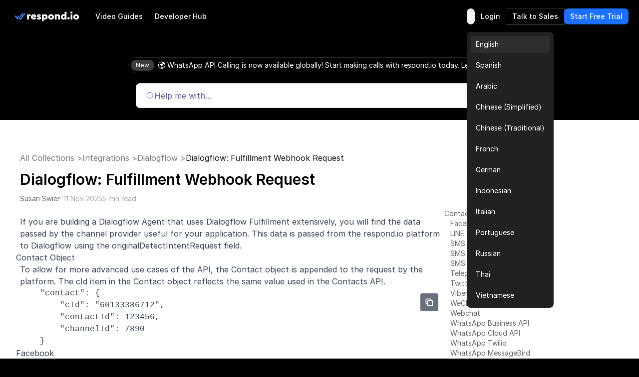

--- FILE ---
content_type: text/html
request_url: https://respond.io/help/dialogflow/dialogflow-fulfillment-webhook-requests
body_size: 29375
content:
<!DOCTYPE html><html style="max-width:100vw" lang="en" dir="ltr"><head><script>(function(w,i,g){w[g]=w[g]||[];if(typeof w[g].push=='function')w[g].push(i)})
(window,'GTM-N49SZ5V','google_tags_first_party');</script><script>(function(w,d,s,l){w[l]=w[l]||[];(function(){w[l].push(arguments);})('set', 'developer_id.dYzg1YT', true);
		w[l].push({'gtm.start':new Date().getTime(),event:'gtm.js'});var f=d.getElementsByTagName(s)[0],
		j=d.createElement(s);j.async=true;j.src='/gateway/';
		f.parentNode.insertBefore(j,f);
		})(window,document,'script','dataLayer');</script><meta charset="utf-8"><meta content="width=device-width, initial-scale=1" name="viewport"><link rel="preconnect" href="https://assets.respond.io"><link rel="preconnect" href="https://assets1-proxy.respond.io"><link rel="preconnect" href="https://assets2-proxy.respond.io"><!-- <script
      is:inline
      set:html={`
      window.partytown = {
         forward: ['fbq'],
         resolveUrl: (url) => {
            const proxyMap = ${JSON.stringify(proxyMap)};
            url.hostname = proxyMap[url.hostname] || url.hostname;
            return url;
         }
      };`}
   /> --><link rel="preload" href="https://assets.respond.io/_astro/help-docs.XjgWrArc.css" as="style"><link id="help-docs-css" rel="stylesheet" href="https://assets.respond.io/_astro/help-docs.XjgWrArc.css"><link rel="preload" href="https://assets.respond.io/_astro/fonts.CmInU0tB.css" as="style" crossorigin="anonymous" referrerpolicy="strict-origin-when-cross-origin"><link rel="stylesheet" href="https://assets.respond.io/_astro/fonts.CmInU0tB.css" crossorigin="anonymous" referrerpolicy="strict-origin-when-cross-origin"><link rel="preload" href="https://assets.respond.io/_astro/global.CJGTsAM2.css" as="style" crossorigin="anonymous" referrerpolicy="strict-origin-when-cross-origin"><link rel="stylesheet" href="https://assets.respond.io/_astro/global.CJGTsAM2.css" crossorigin="anonymous" referrerpolicy="strict-origin-when-cross-origin"><title>Dialogflow: Fulfillment Webhook Request</title><meta name="description" content="Learn how to use fulfillment webhook requests to pass data from respond.io to Dialogflow."><meta property="og:url" content="https://respond.io/help/dialogflow/dialogflow-fulfillment-webhook-requests"><meta property="og:type" content="website"><meta property="og:title" content="Dialogflow: Fulfillment Webhook Request"><meta property="og:description" content="Learn how to use fulfillment webhook requests to pass data from respond.io to Dialogflow."><meta property="og:image" content="https://assets1-proxy.respond.io/api/v1/image/assets%2F11f7a662b80a4675973850b067c01fa5%2F3f43c48b21b24f4e8b02b100c0c8fab0"><meta name="twitter:card" content="summary_large_image"><meta name="twitter:site" content="https://respond.io/help/dialogflow/dialogflow-fulfillment-webhook-requests"><meta name="twitter:title" content="Dialogflow: Fulfillment Webhook Request"><meta name="twitter:description" content="Learn how to use fulfillment webhook requests to pass data from respond.io to Dialogflow."><meta name="twitter:image" content="https://assets1-proxy.respond.io/api/v1/image/assets%2F11f7a662b80a4675973850b067c01fa5%2F3f43c48b21b24f4e8b02b100c0c8fab0"><meta name="google" content="notranslate"><link rel="sitemap" href="/sitemap-index.xml"><link rel="alternate" type="application/rss+xml" title="Respond.io" href="https://respond.io/blog/rss.xml"><link rel="alternate" type="application/rss+xml" title="Respond.io Help Docs" href="https://respond.io/help/rss.xml"><meta property="og:site_name" content="respond.io"><script type="application/ld+json">{"@context":"https://schema.org","@graph":[{"@context":"https://schema.org","@type":"TechArticle","articleBody":"Learn how to use fulfillment webhook requests to pass data from respond.io to Dialogflow.","author":{"@type":"Person","image":"https://assets2-proxy.respond.io/ph8r57dk1q9w/4IHLTWbmWN0uXBc5x4jthC/59252fcdb357304ce07be76043047b7a/Susan_Swier_Avatar.svg","name":"Susan Swier","url":"https://respond.io/author/susan-swier"},"dateCreated":"2023-04-05T08:34:34.000Z","dateModified":"2025-11-11T09:37:04.872Z","datePublished":"2023-04-05T08:34:34.000Z","headline":"Dialogflow: Fulfillment Webhook Request","mainEntityOfPage":"https://respond.io/help/dialogflow","publisher":{"@id":"https://respond.io/#organization"},"url":"https://respond.io/help/dialogflow/dialogflow-fulfillment-webhook-requests"},{"@context":"https://schema.org","@id":"https://respond.io/#breadcrumb","@type":"BreadcrumbList","itemListElement":[{"@type":"ListItem","position":1,"name":"Help","item":"https://respond.io/help"},{"@type":"ListItem","position":2,"name":"Integrations ","item":"https://respond.io/help/integrations"},{"@type":"ListItem","position":3,"name":"Dialogflow","item":"https://respond.io/help/dialogflow"},{"@type":"ListItem","position":4,"name":"Dialogflow: Fulfillment Webhook Request","item":"https://respond.io/help/dialogflow/dialogflow-fulfillment-webhook-requests"}]},{"@type":"Organization","@id":"https://respond.io/#organization","name":"Respond.io","alternateName":"respond.io","url":"https://respond.io/","image":["https://assets1-proxy.respond.io/api/v1/image/assets%2F11f7a662b80a4675973850b067c01fa5%2F3f43c48b21b24f4e8b02b100c0c8fab0"],"logo":"https://assets1-proxy.respond.io/api/v1/image/assets%2F11f7a662b80a4675973850b067c01fa5%2F4045649d540241d398c39ab07b2b62bb","description":"Respond.io is an AI-powered customer communication platform that helps businesses manage conversations, automate workflows and scale sales, marketing and support operations. Trusted by 10,000+ B2C brands, it unifies WhatsApp, TikTok, Instagram and Facebook in a single AI-powered team inbox for chats, calls and campaigns.","email":"success@respond.io","telephone":"+6011-54211197","foundingDate":"2017-02-17","address":{"@type":"PostalAddress","streetAddress":"Level 41, Permata Sapura Tower, Jalan Pinang","addressLocality":"Kuala Lumpur","addressRegion":"Federal Territory of Kuala Lumpur","postalCode":"50088","addressCountry":"MY"},"areaServed":"Worldwide","contactPoint":{"@type":"ContactPoint","contactType":"Customer Service","url":"https://respond.io/contact"},"sameAs":["https://respond.io/","https://www.facebook.com/getrespondio/","https://www.linkedin.com/company/respondio/","https://play.google.com/store/apps/details?id=com.respond.inbox.io","https://www.youtube.com/@respondio","https://twitter.com/respond_io","https://apps.apple.com/my/app/respond-io-inbox/id1667772955","https://www.g2.com/products/respond-io/reviews","https://www.producthunt.com/products/respond-io","https://zapier.com/apps/respondio/integrations","https://www.capterra.com/p/179311/Rocketbots/","https://www.crunchbase.com/organization/respondio","https://builtin.com/company/respondio","https://respond-io.en.softonic.com/web-apps","https://my.jobstreet.com/companies/respondio-168558101085004","https://brandfetch.com/respond.io","https://webcatalog.io/en/apps/respond-io"],"knowsAbout":["WhatsApp API","WhatsApp Business API","WhatsApp CRM","WhatsApp automation","omnichannel communication platform","WhatsApp Business Multiple Users","WhatsApp BSP","WhatsApp Business Solution Provider","WhatsApp automation tool","WhatsApp team inbox","WhatsApp AI agent","WhatsApp Business AI chatbot","WhatsApp marketing software","conversational sales platform","WhatsApp appointment booking"]},{"@type":"SoftwareApplication","name":"Respond.io","url":"https://respond.io/","applicationCategory":"BusinessApplication, CommunicationApplication","operatingSystem":"Web, iOS, Android","description":"Respond.io is an AI-powered customer communication platform that helps businesses manage conversations, automate workflows and scale sales, marketing and support operations. Trusted by 10,000+ B2C brands, it unifies WhatsApp, TikTok, Instagram and Facebook in a single AI-powered team inbox for chats, calls and campaigns.","aggregateRating":{"@type":"AggregateRating","ratingValue":"4.8","ratingCount":"398","bestRating":"5"},"offers":[{"@type":"Offer","name":"Starter","price":"79.00","priceCurrency":"USD","url":"https://respond.io/pricing/"},{"@type":"Offer","name":"Growth","price":"159.00","priceCurrency":"USD","url":"https://respond.io/pricing/"},{"@type":"Offer","name":"Advanced","price":"279.00","priceCurrency":"USD","url":"https://respond.io/pricing/"}],"softwareHelp":{"@type":"CreativeWork","url":"https://respond.io/help/"}},{"@type":"WebPage","@id":"https://respond.io/#webpage","url":"https://respond.io/","name":"Respond.io | #1 AI-Powered Customer Conversation Management Software","description":"Respond.io is an AI-powered customer communication platform that helps businesses manage conversations, automate workflows and scale sales, marketing and support operations. Trusted by 10,000+ B2C brands, it unifies WhatsApp, TikTok, Instagram and Facebook in a single AI-powered team inbox for chats, calls and campaigns.","isPartOf":{"@id":"https://respond.io/#website"},"primaryImageOfPage":{"@type":"ImageObject","url":"https://assets1-proxy.respond.io/api/v1/image/assets%2F11f7a662b80a4675973850b067c01fa5%2F3f43c48b21b24f4e8b02b100c0c8fab0"},"breadcrumb":{"@id":"https://respond.io/#breadcrumb"}},{"@type":"WebSite","@id":"https://respond.io/#website","name":"Respond.io","url":"https://respond.io/","potentialAction":{"@type":"SearchAction","query-input":"required name=search_term_string","target":"https://respond.io/search?query={search_term_string}"},"publisher":{"@type":"Organization","@id":"https://respond.io/#organization","url":"https://respond.io/","name":"Respond.io"}}]}</script><!-- Favicon guidelines generated with https://realfavicongenerator.net/ --><link rel="icon" type="image/png" href="https://assets.respond.io/favicon/favicon-96x96.png" sizes="96x96"><link rel="icon" type="image/svg+xml" href="https://assets.respond.io/favicon/favicon.svg"><link rel="shortcut icon" href="https://assets.respond.io/favicon/favicon.ico"><link rel="apple-touch-icon" sizes="180x180" href="https://assets.respond.io/favicon/apple-touch-icon.png"><meta name="apple-mobile-web-app-title" content="Respond.io"><link rel="manifest" href="https://assets.respond.io/favicon/site.webmanifest"><meta name="generator" content="Astro v5.15.9"><meta name="algolia-site-verification" content="DE8487CD57C550A9"><link rel="canonical" href="https://respond.io/help/dialogflow/dialogflow-fulfillment-webhook-requests"><link rel="alternate" type="text/markdown" href="https://respond.io/help/dialogflow/dialogflow-fulfillment-webhook-requests.md"><link rel="alternate" href="https://respond.io/help/dialogflow/dialogflow-fulfillment-webhook-requests" hreflang="x-default"><link href="https://respond.io/help/dialogflow/dialogflow-fulfillment-webhook-requests" hreflang="en" rel="alternate"><link href="https://respond.io/es/help/dialogflow/dialogflow-fulfillment-webhook-requests" hreflang="es" rel="alternate"><link href="https://respond.io/ar/help/dialogflow/dialogflow-fulfillment-webhook-requests" hreflang="ar" rel="alternate"><link href="https://respond.io/zh/help/dialogflow/dialogflow-fulfillment-webhook-requests" hreflang="zh-Hans" rel="alternate"><link href="https://respond.io/tw/help/dialogflow/dialogflow-fulfillment-webhook-requests" hreflang="zh-Hant" rel="alternate"><link href="https://respond.io/fr/help/dialogflow/dialogflow-fulfillment-webhook-requests" hreflang="fr" rel="alternate"><link href="https://respond.io/de/help/dialogflow/dialogflow-fulfillment-webhook-requests" hreflang="de" rel="alternate"><link href="https://respond.io/id/help/dialogflow/dialogflow-fulfillment-webhook-requests" hreflang="id" rel="alternate"><link href="https://respond.io/it/help/dialogflow/dialogflow-fulfillment-webhook-requests" hreflang="it" rel="alternate"><link href="https://respond.io/pt/help/dialogflow/dialogflow-fulfillment-webhook-requests" hreflang="pt" rel="alternate"><link href="https://respond.io/ru/help/dialogflow/dialogflow-fulfillment-webhook-requests" hreflang="ru" rel="alternate"><link href="https://respond.io/th/help/dialogflow/dialogflow-fulfillment-webhook-requests" hreflang="th" rel="alternate"><link href="https://respond.io/vi/help/dialogflow/dialogflow-fulfillment-webhook-requests" hreflang="vi" rel="alternate"><link rel="preload" href="https://assets.respond.io/_astro/_slug_.DeE3FP_z.css" as="style"><link rel="stylesheet" href="https://assets.respond.io/_astro/_slug_.DeE3FP_z.css">
<style>@view-transition{navigation: auto;}.footer-visiblity[data-astro-cid-3l4s6gfx]{content-visibility:auto;contain-intrinsic-height:642px}@media screen and (max-width: 767px){.footer-visiblity[data-astro-cid-3l4s6gfx]{contain-intrinsic-height:1553px}}#menu-toggle[data-astro-cid-vd5xpaae]{anchor-name:--menu-toggle}@supports (anchor-name: --menu-toggle){.content[data-astro-cid-vd5xpaae]{top:calc(anchor(bottom) + 8px);inset-inline-start:calc(anchor(left) - 20px)}html[dir=rtl] .content[data-astro-cid-vd5xpaae]{inset-inline-start:calc(anchor(right) - 20px)}.content[data-astro-cid-vd5xpaae]:before{content:"";position:absolute;top:-8px;inset-inline-start:20px;width:0;height:0;border-inline-start:8px solid transparent;border-inline-end:8px solid transparent;border-bottom:8px solid rgb(33 33 35)}}@supports not (anchor-name: --menu-toggle){.content[data-astro-cid-vd5xpaae]{position:fixed;inset:auto;top:4rem;margin:0;overflow:visible;border-radius:.5rem;--tw-bg-opacity: 1;background-color:rgb(33 33 35 / var(--tw-bg-opacity, 1));padding:.5rem;font-size:.875rem;line-height:1.25rem;--tw-shadow: 0px 2px 4px -2px hsba(220, 60%, 16%, .06), 0px 4px 8px -2px hsba(220, 60%, 16%, .1);--tw-shadow-colored: 0px 2px 4px -2px var(--tw-shadow-color), 0px 4px 8px -2px var(--tw-shadow-color);box-shadow:var(--tw-ring-offset-shadow, 0 0 #0000),var(--tw-ring-shadow, 0 0 #0000),var(--tw-shadow);inset-inline-end:20vw}@media (width > 600px){.content[data-astro-cid-vd5xpaae]{inset-inline-end:10vw}}@media (width > 1024px){.content[data-astro-cid-vd5xpaae]{inset-inline-end:22vw}}@media (width > 1500px){.content[data-astro-cid-vd5xpaae]{inset-inline-end:25vw}}}
pre[data-copy-button-added]{overflow-x:initial!important}pre[data-copy-button-added] code{overflow-x:auto!important;width:100%!important;display:block!important}[data-astro-cid-oq2jxvad][data-toc-list]{scrollbar-width:thin;scrollbar-color:#e5e7eb transparent}[data-astro-cid-oq2jxvad][data-toc-list]::-webkit-scrollbar{width:7px}[data-astro-cid-oq2jxvad][data-toc-list]::-webkit-scrollbar-track{background:transparent}[data-astro-cid-oq2jxvad][data-toc-list]::-webkit-scrollbar-thumb{background-color:#e5e7eb;border-radius:4px}.prose h2:hover .header-anchor,.prose h3:hover .header-anchor,.prose h4:hover .header-anchor,.prose h5:hover .header-anchor,.prose h6:hover .header-anchor{opacity:1!important}.prose h2,.prose h3,.prose h4,.prose h5,.prose h6{display:flex;align-items:center;gap:.5rem}
[dir=ltr]{--icon-direction: 1}[dir=rtl]{--icon-direction: -1}
</style><script type="module" src="https://assets.respond.io/_astro/page.B1D-nYk3.js"></script></head><body class="cc--darkmode !overflow-x-hidden"> <header id="respond-nav-bar" class="fixed top-0 left-0 right-0 z-50 p-2 w-full"> <div id="navbar-container" class="border border-transparent ease-[cubic-bezier(1,.01,1,.25)] mx-auto max-w-[1320px] transition-all duration-400"> <div class="flex items-center p-3 lg:py-2 lg:px-3 z-10 w-full"> <a class="lg:ps-2" href="/"> <img class="h-5 w-[130px]" loading="eager" src="https://assets.respond.io/logo/respond-io.svg" alt="respond-io"> </a> <!-- Main Header Center Section - Desktop Navigation --> <nav class="gap-2 lg:ms-5 hidden lg:inline-flex"> <a href="/video-tutorials" class="hover:bg-grey-700/[0.16] items-center inline-flex text-sm text-white font-medium h-8 rounded-lg px-3"> Video Guides </a><a href="https://developers.respond.io" class="hover:bg-grey-700/[0.16] items-center inline-flex text-sm text-white font-medium h-8 rounded-lg px-3"> Developer Hub </a> </nav> <!-- Main Header End Section --> <div class="flex-grow gap-1 md:gap-3 justify-end flex items-center"> <div class="gap-2 flex"> <div data-astro-cid-vd5xpaae=""> <button data-iconstart="false" data-iconend="false" class="inline-flex whitespace-nowrap items-center justify-center gap-2 font-medium transition-all rounded-lg h-8 w-8 px-1 [&amp;_svg]:h-[22px] [&amp;_svg]:w-[22px] text-grey-900 focus:bg-grey-700/[0.08] hover:bg-grey-700/[0.08] active:bg-grey-700/[0.16] disabled:text-grey-500 disabled:bg-transparent text-white text-white" id="menu-toggle" popovertarget="language-selector-popover" aria-label="Language Selector" data-astro-cid-vd5xpaae="true" type="button"><!----><!--[--><span class="iconify iconify solar--global-outline" style="transform:scaleX(var(--icon-direction));"></span><!--]--><!----></button> <div popover="" id="language-selector-popover" class="content m-0 overflow-visible rounded-lg p-2 text-sm bg-grey-900 shadow-md" data-astro-cid-vd5xpaae=""> <ul class="space-y-2" data-astro-cid-vd5xpaae=""> <li data-astro-cid-vd5xpaae=""> <a href="/help/dialogflow/dialogflow-fulfillment-webhook-requests" class="block text-sm font-normal text-white px-[10px] rounded py-[7px] hover:bg-grey-700/20 transition-colors bg-grey-700/20" data-astro-cid-vd5xpaae=""> English </a> </li><li data-astro-cid-vd5xpaae=""> <a href="/es/help/dialogflow/dialogflow-fulfillment-webhook-requests" class="block text-sm font-normal text-white px-[10px] rounded py-[7px] hover:bg-grey-700/20 transition-colors bg-grey-900" data-astro-cid-vd5xpaae=""> Spanish </a> </li><li data-astro-cid-vd5xpaae=""> <a href="/ar/help/dialogflow/dialogflow-fulfillment-webhook-requests" class="block text-sm font-normal text-white px-[10px] rounded py-[7px] hover:bg-grey-700/20 transition-colors bg-grey-900" data-astro-cid-vd5xpaae=""> Arabic </a> </li><li data-astro-cid-vd5xpaae=""> <a href="/zh/help/dialogflow/dialogflow-fulfillment-webhook-requests" class="block text-sm font-normal text-white px-[10px] rounded py-[7px] hover:bg-grey-700/20 transition-colors bg-grey-900" data-astro-cid-vd5xpaae=""> Chinese (Simplified) </a> </li><li data-astro-cid-vd5xpaae=""> <a href="/tw/help/dialogflow/dialogflow-fulfillment-webhook-requests" class="block text-sm font-normal text-white px-[10px] rounded py-[7px] hover:bg-grey-700/20 transition-colors bg-grey-900" data-astro-cid-vd5xpaae=""> Chinese (Traditional) </a> </li><li data-astro-cid-vd5xpaae=""> <a href="/fr/help/dialogflow/dialogflow-fulfillment-webhook-requests" class="block text-sm font-normal text-white px-[10px] rounded py-[7px] hover:bg-grey-700/20 transition-colors bg-grey-900" data-astro-cid-vd5xpaae=""> French </a> </li><li data-astro-cid-vd5xpaae=""> <a href="/de/help/dialogflow/dialogflow-fulfillment-webhook-requests" class="block text-sm font-normal text-white px-[10px] rounded py-[7px] hover:bg-grey-700/20 transition-colors bg-grey-900" data-astro-cid-vd5xpaae=""> German </a> </li><li data-astro-cid-vd5xpaae=""> <a href="/id/help/dialogflow/dialogflow-fulfillment-webhook-requests" class="block text-sm font-normal text-white px-[10px] rounded py-[7px] hover:bg-grey-700/20 transition-colors bg-grey-900" data-astro-cid-vd5xpaae=""> Indonesian </a> </li><li data-astro-cid-vd5xpaae=""> <a href="/it/help/dialogflow/dialogflow-fulfillment-webhook-requests" class="block text-sm font-normal text-white px-[10px] rounded py-[7px] hover:bg-grey-700/20 transition-colors bg-grey-900" data-astro-cid-vd5xpaae=""> Italian </a> </li><li data-astro-cid-vd5xpaae=""> <a href="/pt/help/dialogflow/dialogflow-fulfillment-webhook-requests" class="block text-sm font-normal text-white px-[10px] rounded py-[7px] hover:bg-grey-700/20 transition-colors bg-grey-900" data-astro-cid-vd5xpaae=""> Portuguese </a> </li><li data-astro-cid-vd5xpaae=""> <a href="/ru/help/dialogflow/dialogflow-fulfillment-webhook-requests" class="block text-sm font-normal text-white px-[10px] rounded py-[7px] hover:bg-grey-700/20 transition-colors bg-grey-900" data-astro-cid-vd5xpaae=""> Russian </a> </li><li data-astro-cid-vd5xpaae=""> <a href="/th/help/dialogflow/dialogflow-fulfillment-webhook-requests" class="block text-sm font-normal text-white px-[10px] rounded py-[7px] hover:bg-grey-700/20 transition-colors bg-grey-900" data-astro-cid-vd5xpaae=""> Thai </a> </li><li data-astro-cid-vd5xpaae=""> <a href="/vi/help/dialogflow/dialogflow-fulfillment-webhook-requests" class="block text-sm font-normal text-white px-[10px] rounded py-[7px] hover:bg-grey-700/20 transition-colors bg-grey-900" data-astro-cid-vd5xpaae=""> Vietnamese </a> </li> </ul> </div> </div>  <a data-iconstart="false" data-iconend="false" class="inline-flex whitespace-nowrap items-center justify-center gap-2 font-medium transition-all rounded-lg h-8 px-3 data-[iconstart=true]:ps-2 data-[iconstart=true]:pe-[14px] data-[iconend=true]:ps-[14px] data-[iconend=true]:pe-2 text-sm [&amp;_svg]:h-[18px] [&amp;_svg]:w-[18px] text-white focus:bg-grey-700/[0.08] hover:bg-grey-700/[0.16] active:bg-grey-700/[0.24] hidden lg:flex hidden lg:flex" href="https://app.respond.io/user/login?lang=en" target="_blank" rel="noopener"><!----><!--[-->Login<!--]--><!----></a><a data-iconstart="false" data-iconend="false" class="inline-flex whitespace-nowrap items-center justify-center gap-2 font-medium transition-all rounded-lg h-8 px-3 data-[iconstart=true]:ps-2 data-[iconstart=true]:pe-[14px] data-[iconend=true]:ps-[14px] data-[iconend=true]:pe-2 text-sm [&amp;_svg]:h-[18px] [&amp;_svg]:w-[18px] outline outline-1 outline-grey-800 text-white focus:bg-grey-700/[0.08] hover:bg-grey-700/[0.16] active:bg-grey-700/[0.24] disabled:outline-grey-800 disabled:text-grey-500 disabled:bg-transparent hidden lg:flex hidden lg:flex" href="/demo" target="_blank" rel="noopener"><!----><!--[-->Talk to Sales<!--]--><!----></a><a data-iconstart="false" data-iconend="false" class="inline-flex whitespace-nowrap items-center justify-center gap-2 font-medium transition-all rounded-lg h-8 px-3 data-[iconstart=true]:ps-2 data-[iconstart=true]:pe-[14px] data-[iconend=true]:ps-[14px] data-[iconend=true]:pe-2 text-sm [&amp;_svg]:h-[18px] [&amp;_svg]:w-[18px] bg-blue-700 focus:bg-blue-800 hover:bg-blue-800 active:bg-blue-900 text-white disabled:bg-grey-100 disabled:text-grey-500" href="https://app.respond.io/user/register?lang=en" target="_blank" rel="noopener"><!----><!--[-->Start Free Trial<!--]--><!----></a> </div> <!-- Mobile Menu Toggle --> <button id="mobile-menu-toggle" aria-label="Menu" class="lg:hidden flex text-white size-8 hover:bg-[#51515529] active:bg-grey-700/[0.16] rounded-md items-center justify-center will-change-transform contain-layout contain-style contain-paint" aria-expanded="false"> <span data-state-open="" class="iconify solar--hamburger-menu-linear h-4 w-4"></span> <span data-state-close="" class="iconify hugeicons--cancel-01 h-4 w-4 -z-10 hidden"></span> </button> </div> </div> <!-- Mobile Menu --> <div id="mobile-menu" class="lg:hidden max-h-0 overflow-hidden transition-[max-height] duration-[200ms] ease-in"> <div class="max-h-[80dvh] lg:max-h-[100dvh] overflow-y-auto scrollbar-none"> <section class="p-3"> <nav class="gap-4"> <div class="w-full flex flex-col gap-3"> <a href="/video-tutorials" class="w-full items-center text-base inline-flex font-medium text-white h-8 rounded-md pe-[10px]"> Video Guides </a><a href="https://developers.respond.io" class="w-full items-center text-base inline-flex font-medium text-white h-8 rounded-md pe-[10px]"> Developer Hub </a> </div> <div class="flex flex-col pt-6 w-full gap-2"> <a data-iconstart="false" data-iconend="false" class="inline-flex whitespace-nowrap items-center justify-center gap-2 font-medium transition-all rounded-lg h-10 px-4 data-[iconstart=true]:ps-[14px] data-[iconstart=true]:pe-5 data-[iconend=true]:ps-5 data-[iconend=true]:pe-[14px] text-base [&amp;_svg]:h-[18px] [&amp;_svg]:w-[18px] text-white focus:bg-grey-700/[0.08] hover:bg-grey-700/[0.16] active:bg-grey-700/[0.24] w-full w-full" href="https://app.respond.io/user/login?lang=en" target="_blank" rel="noopener"><!----><!--[-->Login<!--]--><!----></a><a data-iconstart="false" data-iconend="false" class="inline-flex whitespace-nowrap items-center justify-center gap-2 font-medium transition-all rounded-lg h-10 px-4 data-[iconstart=true]:ps-[14px] data-[iconstart=true]:pe-5 data-[iconend=true]:ps-5 data-[iconend=true]:pe-[14px] text-base [&amp;_svg]:h-[18px] [&amp;_svg]:w-[18px] outline outline-1 outline-grey-800 text-white focus:bg-grey-700/[0.08] hover:bg-grey-700/[0.16] active:bg-grey-700/[0.24] disabled:outline-grey-800 disabled:text-grey-500 disabled:bg-transparent w-full w-full" href="/demo?lang=en" target="_blank" rel="noopener"><!----><!--[-->Talk to Sales<!--]--><!----></a> </div> </nav> </section> </div> </div> </div> </header> <!-- Mobile Menu Overlay --> <div id="mobile-menu-overlay" class="fixed bg-[rgba(0,0,0,0.4)] top-0 left-0 w-full h-full z-40 hidden"></div> <!-- Spacer for fixed header --> <div class="h-[75px] bg-black"></div> <script type="module">document.addEventListener("DOMContentLoaded",()=>{const t=document.getElementById("mobile-menu-toggle"),e=document.getElementById("mobile-menu"),o=document.getElementById("mobile-menu-overlay"),n=document.getElementById("navbar-container"),m=t?.querySelector("[data-state-open]"),v=t?.querySelector("[data-state-close]");if(!t||!e||!o||!n)return;let d=null,s=null;const b=8;let L=!1,l=!1;function g(a){requestAnimationFrame(()=>{if(d||(d=document.getElementById("respond-nav-bar")),s===null&&(s=window.innerWidth-document.documentElement.clientWidth),!d)return;const i=document.body.style,h=d.style;a?(s>0&&(i.paddingRight=`${s}px`,h.paddingRight=`${s+b}px`),i.overflow="hidden"):(h.paddingRight=`${b}px`,i.paddingRight="0px",i.overflow="auto")})}function r(){L||l?(n?.classList.remove("border-transparent","ease-[cubic-bezier(1,.01,1,.25)]"),n?.classList.add("border-grey-800","rounded-lg","bg-grey-900","shadow-md")):(n?.classList.remove("border-grey-800","rounded-lg","bg-grey-900","shadow-md"),n?.classList.add("border-transparent","ease-[cubic-bezier(1,.01,1,.25)]"))}function c(){L=window.scrollY>20,r()}function f(){l=!0,e?.classList.remove("max-h-0"),e?.classList.add("max-h-[90dvh]","overflow-y-auto","duration-[800ms]","ease-out","scrollbar-none"),e?.classList.remove("duration-[200ms]","ease-in"),o?.classList.remove("hidden"),t?.setAttribute("aria-expanded","true"),m?.classList.add("hidden"),v?.classList.remove("hidden"),g(!0),r()}function u(){l=!1,e?.classList.add("max-h-0"),e?.classList.remove("max-h-[90dvh]","overflow-y-auto","duration-[800ms]","ease-out","scrollbar-none"),e?.classList.add("duration-[200ms]","ease-in"),o?.classList.add("hidden"),t?.setAttribute("aria-expanded","false"),m?.classList.remove("hidden"),v?.classList.add("hidden"),g(!1),r()}t?.addEventListener("click",()=>{e?.classList.contains("max-h-0")?f():u()}),o?.addEventListener("click",u),document.addEventListener("keydown",a=>{a.key==="Escape"&&!e?.classList.contains("max-h-0")&&u()}),c(),window.addEventListener("scroll",c),window.addEventListener("beforeunload",()=>{window.removeEventListener("scroll",c)})});</script>   <script>(function(){const wistiaComponentDeferLoadTime = 0;

   document.addEventListener('DOMContentLoaded', () => {
      const loadWistiaPlayers = () => {
         const wistiaPlayers = document.querySelectorAll('wistia-player');
         const observer = new IntersectionObserver(entries => {
            entries.forEach(entry => {
               if (entry.isIntersecting) {
                  import('https://fast.wistia.com/player.js');
                  observer.disconnect();
               }
            });
         });

         wistiaPlayers.forEach(wistiaPlayer => {
            const player = wistiaPlayer;
            player.style.width = player.style.width || '100%';
            player.style.aspectRatio = '16 / 9';
            observer.observe(wistiaPlayer);
         });
      };

      if (wistiaComponentDeferLoadTime > 0) {
         setTimeout(loadWistiaPlayers, wistiaComponentDeferLoadTime);
      } else {
         loadWistiaPlayers();
      }

      const initSpotlight = () => {
         let spotlightLoaded = false;
         let spotlightLoading = false;

         const loadSpotlight = () => {
            if (spotlightLoaded || spotlightLoading) return;

            spotlightLoading = true;

            const script = document.createElement('script');
            script.type = 'module';
            script.src =
               'https://rawcdn.githack.com/nextapps-de/spotlight/0.7.8/dist/spotlight.bundle.js';
            script.defer = true;

            script.onload = () => {
               spotlightLoaded = true;
               spotlightLoading = false;
            };

            script.onerror = () => {
               spotlightLoading = false;
               console.error('Failed to load spotlight.js');
            };

            document.head.appendChild(script);
         };

         const observer = new IntersectionObserver(entries => {
            entries.forEach(entry => {
               if (entry.isIntersecting) {
                  loadSpotlight();
                  observer.disconnect();
               }
            });
         });

         // Find first element with .spotlight class
         const spotlightElement = document.querySelector('.spotlight');

         if (spotlightElement) {
            observer.observe(spotlightElement);
         }
      };

      initSpotlight();
   });
})();</script> <script type="module">const c=new Map;function l(){return`
         <svg class="w-4 h-4 sm:w-5 sm:h-5" fill="none" stroke="currentColor" viewBox="0 0 24 24">
            <path stroke-linecap="round" stroke-linejoin="round" stroke-width="2" d="M8 16H6a2 2 0 01-2-2V6a2 2 0 012-2h8a2 2 0 012 2v2m-6 12h8a2 2 0 002-2v-8a2 2 0 00-2-2h-8a2 2 0 00-2 2v8a2 2 0 002 2z"></path>
         </svg>
      `}function d(){return`
         <svg class="w-4 h-4 sm:w-5 sm:h-5" fill="none" stroke="currentColor" viewBox="0 0 24 24">
            <path stroke-linecap="round" stroke-linejoin="round" stroke-width="2" d="M5 13l4 4L19 7"></path>
         </svg>
      `}function u(){return`
         <svg class="w-4 h-4 sm:w-5 sm:h-5" fill="none" stroke="currentColor" viewBox="0 0 24 24">
            <path stroke-linecap="round" stroke-linejoin="round" stroke-width="2" d="M6 18L18 6M6 6l12 12"></path>
         </svg>
      `}function f(){return["absolute","top-2","right-2","rtl:right-auto","rtl:left-2","sm:top-3","sm:right-3","rtl:sm:right-auto","rtl:sm:left-3","bg-gray-700","hover:bg-gray-600","text-white","p-1.5","sm:p-2","rounded","transition-all","duration-200","flex","items-center","justify-center","focus:outline-none","focus:ring-2","focus:ring-blue-500","focus:ring-offset-1","z-10","opacity-75","hover:opacity-100"].join(" ")}function p(){const e=document.createElement("button");return e.type="button",e.className=f(),e.setAttribute("aria-label","Copy code to clipboard"),e.innerHTML=l(),e}function g(e){const t=e.cloneNode(!0),o=t.querySelector('button[aria-label="Copy code to clipboard"]');return o&&o.remove(),t.textContent?.trim()||""}async function y(e){navigator.clipboard&&window.isSecureContext?await navigator.clipboard.writeText(e):await m(e)}async function m(e){return new Promise((t,o)=>{const r=document.createElement("textarea");r.value=e,r.style.position="fixed",r.style.left="-999999px",r.style.top="-999999px",document.body.appendChild(r),r.focus(),r.select();try{document.execCommand("copy")?t():o(new Error("Copy command failed"))}catch(n){o(n)}finally{document.body.removeChild(r)}})}function a(e,t){const o=c.get(e);o&&(o.timeout&&clearTimeout(o.timeout),t==="success"?(e.innerHTML=d(),e.classList.remove("bg-gray-700","hover:bg-gray-600"),e.classList.add("bg-green-600","hover:bg-green-500"),e.setAttribute("aria-label","Code copied to clipboard")):(e.innerHTML=u(),e.classList.remove("bg-gray-700","hover:bg-gray-600"),e.classList.add("bg-red-600","hover:bg-red-500"),e.setAttribute("aria-label","Failed to copy code")),o.timeout=setTimeout(()=>{e.innerHTML=l(),e.classList.remove("bg-green-600","hover:bg-green-500","bg-red-600","hover:bg-red-500"),e.classList.add("bg-gray-700","hover:bg-gray-600"),e.setAttribute("aria-label","Copy code to clipboard")},2e3))}async function b(e){const{button:t,codeBlock:o}=e;try{const r=o.querySelector("code")||o,n=g(r);await y(n),a(t,"success")}catch(r){console.error("Failed to copy code:",r),a(t,"error")}}function h(e){e.setAttribute("data-copy-button-added","true");const t=p();e.style.position="relative",e.appendChild(t);const o={button:t,codeBlock:e};c.set(t,o),t.addEventListener("click",()=>b(o))}function s(){document.querySelectorAll("pre:not([data-copy-button-added])").forEach(t=>{h(t)})}let i=null;function v(){i||(i=new MutationObserver(e=>{for(const t of e)if(t.type==="childList"){s();break}}),i.observe(document.body,{childList:!0,subtree:!0}))}function w(){document.readyState==="loading"?document.addEventListener("DOMContentLoaded",()=>s()):s(),v()}function C(){c.forEach(e=>{e.timeout&&clearTimeout(e.timeout)}),c.clear()}typeof window<"u"&&(w(),window.addEventListener("beforeunload",()=>{C()}));</script>  <div id="scroll-indicator-vkwo2070w" class="bg-blue-700 z-50 rounded-md h-1 duration-200 fixed top-0 left-0 " style="width: 0; max-width: 0;" data-hide-on-mobile="true"></div> <script type="module">document.addEventListener("DOMContentLoaded",function(){document.querySelectorAll("[data-hide-on-mobile]").forEach(m=>{const e=m,d=e.dataset.hideOnMobile==="true";let c=0,t=0,n=!1;function l(){const i=document.documentElement.scrollTop||document.body.scrollTop,r=document.documentElement.scrollHeight-document.documentElement.clientHeight;c=r>0?i/r:0}function o(){l();const i=Math.min(c*t,t);e.style.maxWidth=`${i}px`,e.style.width=`${t}px`}function a(){t=window.innerWidth,n=window.matchMedia("(max-width: 767px)").matches,d&&n?e.style.display="none":e.style.display="block",o()}function u(){t=window.innerWidth,n=window.matchMedia("(max-width: 767px)").matches,d&&n?e.style.display="none":e.style.display="block",l(),o(),document.addEventListener("scroll",o),window.addEventListener("resize",a)}u();function s(){document.removeEventListener("scroll",o),window.removeEventListener("resize",a)}e._cleanup=s,document.addEventListener("astro:before-preparation",s)})});</script> <!-- This component injects TOC content into existing containers --><script>(function(){const title = "Table of contents";
const headingTypes = ["h2","h3"];
const targetSelector = "[data-toc-container]";
const isHelpDocPage = true;
const hideOnMobile = true;
const delay = 0;
   
   document.addEventListener('DOMContentLoaded', async function () {

      await new Promise(resolve => setTimeout(resolve, delay));

      const INDENTATION_OFFSET = 12;
      const OFFSET = 81; // Offset for active heading detection

      // Find target containers to inject TOC into
      const tocContainers = document.querySelectorAll(targetSelector);

      tocContainers.forEach(container => {
         const tocContainer = container;

         let headingElements = [];
         let isMobile = false;

         function slugify(text, separator = '-') {
            return text
               .toString()
               .toLowerCase()
               .trim()
               .replace(/[\s_]+/g, separator)
               .replace(/[^\w\-]+/g, '')
               .replace(/\-\-+/g, separator)
               .replace(/^-+/, '')
               .replace(/-+$/, '');
         }

         function createTooltip(anchor, href) {
            // Check if document is RTL
            const isRtl = document.documentElement.dir === 'rtl';

            // Create custom tooltip
            const tooltip = document.createElement('span');
            tooltip.className = `absolute bottom-0 bg-grey-900 translate-y-1/4 text-white p-2 rounded font-normal text-sm whitespace-nowrap opacity-0 invisible transition-all duration-200 z-[1000] mb-1 ${
               isRtl ? '-right-2 translate-x-[100%]' : '-left-2 -translate-x-[100%]'
            }`;
            tooltip.textContent = 'Copy Link';

            anchor.appendChild(tooltip);

            // Add hover events for tooltip
            anchor.addEventListener('mouseenter', () => {
               tooltip.classList.remove('opacity-0', 'invisible');
               tooltip.classList.add('opacity-100', 'visible');
            });

            anchor.addEventListener('mouseleave', () => {
               tooltip.classList.remove('opacity-100', 'visible');
               tooltip.classList.add('opacity-0', 'invisible');
            });

            // Add click handler for copy functionality
            anchor.addEventListener('click', () => {
               const url = new URL(window.location.href);
               url.hash = href;
               navigator.clipboard.writeText(url.toString());

               tooltip.textContent = 'Copied!';

               setTimeout(() => {
                  tooltip.textContent = 'Copy Link';
               }, 2000);
            });

            return tooltip;
         }

         function generateTableOfContents() {
            const proseContainer = document.querySelector('.prose');
            if (!proseContainer) return;

            const headings = Array.from(proseContainer.querySelectorAll(headingTypes.join(', ')));

            const slugCountMap = new Map();
            const isRtl = document.documentElement.dir === 'rtl';
            const tableOfContents = [];

            headings.forEach((heading, index) => {
               const level = parseInt(heading.tagName.replace('H', ''), 10);
               const rawTitle = heading.textContent ? heading.textContent.trim() : '';
               const baseSlug = slugify(rawTitle, '-');
               let hrefWithoutHash = baseSlug;

               // Deduplicate only if help doc page
               if (isHelpDocPage) {
                  const count = slugCountMap.get(baseSlug) || 0;
                  if (count > 0) {
                     hrefWithoutHash = `${baseSlug}-${count}`;
                  }
                  slugCountMap.set(baseSlug, count + 1);
               }

               const id = isHelpDocPage ? hrefWithoutHash : `toc-${index}`;
               const href = `#${id}`;

               // Set the ID and make heading tabbable
               heading.setAttribute('id', id);
               heading.setAttribute('tabindex', '-1');

               // Create anchor element for copy functionality
               if (!heading.querySelector('.header-anchor')) {
                  const anchor = document.createElement('span');
                  anchor.className = 'header-anchor';
                  anchor.setAttribute('data-href', href);
                  anchor.innerHTML = '';
                  anchor.style.cssText = `
							transition: color 0.25s, opacity 0.25s;
							opacity: 0;
							color: #1d4ed8;
							cursor: pointer;							
							position: relative;
						`;

                  // Create tooltip using the custom function
                  createTooltip(anchor, href);

                  heading.insertBefore(anchor, heading.firstChild);
               }

               tableOfContents.push({ level, title: rawTitle, href, id: hrefWithoutHash });
            });

            headingElements = headings;
            renderTableOfContents(tableOfContents);
         }

         function renderTableOfContents(items) {
            // Create the complete TOC structure
            const tocHTML = `					
					<div class="flex justify-stretch items-stretch gap-4">
						<ol class="flex flex-col gap-2 w-full" data-toc-list>
							${items
                        .map(
                           item => `
								<li style="padding-inline-start: ${(item.level - 2) * INDENTATION_OFFSET}px">
									<a
										data-id="${isHelpDocPage ? `#${item.id}` : item.href}"
										class="text-start hover:text-black transition-colors"
										href="${item.href}"
									>
										${item.title}
									</a>
								</li>
							`
                        )
                        .join('')}
						</ol>
					</div>
				`;

            tocContainer.innerHTML = tocHTML;
         }

         function highlightActiveHeading() {
            let activeId = null;

            for (const heading of headingElements) {
               const rect = heading.getBoundingClientRect();
               if (rect.top - OFFSET <= 0) {
                  activeId = heading.getAttribute('id');
               } else {
                  break;
               }
            }

            // Clear previous highlights
            tocContainer.querySelectorAll('a[data-id]').forEach(link => {
               if (link.parentElement) {
                  link.parentElement.classList.remove('font-semibold', 'text-black');
               }
            });

            // Highlight current
            if (activeId) {
               const selector = `a[data-id="#${activeId}"]`;
               const activeLink = tocContainer.querySelector(selector);
               if (activeLink && activeLink.parentElement) {
                  activeLink.parentElement.classList.add('font-semibold', 'text-black');
               }
            }
         }

         function scrollToHashElement() {
            const hash = window.location.hash.replace(/_/g, '-');
            const element = document.querySelector(hash);
            if (element) {
               element.scrollIntoView({ behavior: 'smooth' });
            }
         }

         function handleScroll() {
            highlightActiveHeading();
         }

         function handleResize() {
            isMobile = window.matchMedia('(max-width: 767px)').matches;

            if (hideOnMobile && isMobile) {
               tocContainer.style.display = 'none';
            } else {
               tocContainer.style.display = 'flex';
            }
         }

         function init() {
            isMobile = window.matchMedia('(max-width: 767px)').matches;

            // Initial visibility check
            if (hideOnMobile && isMobile) {
               tocContainer.style.display = 'none';
               return;
            }

            generateTableOfContents();

            // Add event listeners
            document.addEventListener('scroll', handleScroll);
            window.addEventListener('resize', handleResize);
            window.addEventListener('hashchange', scrollToHashElement);

            // Initial scroll to hash if present
            if (window.location.hash) {
               setTimeout(() => scrollToHashElement(), 100);
            }
         }

         // Cleanup function
         function cleanup() {
            document.removeEventListener('scroll', handleScroll);
            window.removeEventListener('resize', handleResize);
            window.removeEventListener('hashchange', scrollToHashElement);
         }

         // Store cleanup function
         tocContainer._cleanup = cleanup;

         // Initialize
         init();

         // Cleanup on navigation
         document.addEventListener('astro:before-preparation', cleanup);
      });
   });
})();</script>  <!-- DocSearch Container (hidden, used by Algolia) --><div id="docsearch" style="display: none;"></div> <script>(function(){const mappedLang = "en";
const algoliaAppId = "C8U3VXAFIS";
const algoliaApiKey = "c7d4a5bf3f167c07e67fdb3dfa1a4915";
const algoliaAssistantId = "a6KVqZI5Xsvj";

   document.addEventListener('DOMContentLoaded', function () {
      let docSearchButton = null;
      let debounceTimeout = null;
      let isInitialized = false;
      let isScriptLoaded = false;
      let isScriptLoading = false;

      // Function to dynamically load DocSearch script
      function loadDocSearchScript() {
         return new Promise((resolve, reject) => {
            if (isScriptLoaded) {
               resolve();
               return;
            }

            if (isScriptLoading) {
               // Wait for existing load to complete
               const checkInterval = setInterval(() => {
                  if (isScriptLoaded) {
                     clearInterval(checkInterval);
                     resolve();
                  }
               }, 50);
               return;
            }

            isScriptLoading = true;

            const script = document.createElement('script');
            script.src = 'https://cdn.jsdelivr.net/npm/@docsearch/js@4.5.0-beta.3';
            script.async = true;

            script.onload = () => {
               isScriptLoaded = true;
               isScriptLoading = false;
               resolve();
            };

            script.onerror = () => {
               isScriptLoading = false;
               reject(new Error('Failed to load DocSearch script'));
            };

            document.head.appendChild(script);
         });
      }

      // Function to initialize DocSearch
      function initializeDocSearch() {
         if (isInitialized || typeof docsearch === 'undefined') return;

         try {
            // Initialize Algolia DocSearch
            docsearch({
               insights: true,
               container: '#docsearch',
               appId: algoliaAppId,
               apiKey: algoliaApiKey,
               indexName: 'articles',
               askAi: {
                  assistantId: algoliaAssistantId,
                  indexName: 'articles-markdown',
                  searchParameters: {
                     facetFilters: [`lang:${mappedLang}`],
                  },
               },
               searchParameters: {
                  facetFilters: [`lang:${mappedLang}`],
               },
            });

            isInitialized = true;

            // Cache the DocSearch button reference
            setTimeout(() => {
               docSearchButton = document.querySelector('#docsearch > button');
            }, 100);
         } catch (error) {
            console.error('Failed to initialize DocSearch:', error);
         }
      }

      // Function to trigger search with debouncing
      function triggerSearch() {
         if (debounceTimeout) {
            clearTimeout(debounceTimeout);
         }

         debounceTimeout = setTimeout(async () => {
            // Load the script if not already loaded
            if (!isScriptLoaded) {
               try {
                  await loadDocSearchScript();
               } catch (error) {
                  console.error('Failed to load DocSearch:', error);
                  return;
               }
            }

            // Try to get cached button or query for it
            const button = docSearchButton || document.querySelector('#docsearch > button');

            if (button) {
               // Use requestAnimationFrame for smooth interaction
               requestAnimationFrame(() => {
                  button.click();
               });
            } else if (!isInitialized) {
               // If button not found and DocSearch not initialized, try to initialize
               initializeDocSearch();
               // After initialization, trigger the search
               setTimeout(() => {
                  const btn = document.querySelector('#docsearch > button');
                  if (btn) {
                     requestAnimationFrame(() => {
                        btn.click();
                     });
                  }
               }, 200);
            }
         }, 50); // 50ms debounce
      }

      // Add click event to existing algolia-search-button
      const algoliaSearchButton = document.getElementById('algolia-search-button');
      if (algoliaSearchButton) {
         algoliaSearchButton.addEventListener('click', triggerSearch);
      }

      // Cleanup function
      function cleanup() {
         if (debounceTimeout) {
            clearTimeout(debounceTimeout);
         }
         if (algoliaSearchButton) {
            algoliaSearchButton.removeEventListener('click', triggerSearch);
         }
      }

      // Store cleanup function for potential later use
      if (algoliaSearchButton) {
         algoliaSearchButton._cleanup = cleanup;
      }

      // Cleanup on navigation
      document.addEventListener('astro:before-preparation', cleanup);
   });
})();</script> <!--[--><!--[--><script data-id="builderio-init-variants-fns" nonce="">
  window.builderIoAbTest = function updateCookiesAndStyles(contentId, variants, isHydrationTarget, isAngularSDK) {
  function getAndSetVariantId() {
    function setCookie(name, value, days) {
      let expires = '';
      if (days) {
        const date = new Date();
        date.setTime(date.getTime() + days * 24 * 60 * 60 * 1000);
        expires = '; expires=' + date.toUTCString();
      }
      document.cookie = name + '=' + (value || '') + expires + '; path=/' + '; Secure; SameSite=None';
    }
    function getCookie(name) {
      const nameEQ = name + '=';
      const ca = document.cookie.split(';');
      for (let i = 0; i < ca.length; i++) {
        let c = ca[i];
        while (c.charAt(0) === ' ') c = c.substring(1, c.length);
        if (c.indexOf(nameEQ) === 0) return c.substring(nameEQ.length, c.length);
      }
      return null;
    }
    const cookieName = `builder.tests.${contentId}`;
    const variantInCookie = getCookie(cookieName);
    const availableIDs = variants.map(vr => vr.id).concat(contentId);
    if (variantInCookie && availableIDs.includes(variantInCookie)) {
      return variantInCookie;
    }
    let n = 0;
    const random = Math.random();
    for (let i = 0; i < variants.length; i++) {
      const variant = variants[i];
      const testRatio = variant.testRatio;
      n += testRatio;
      if (random < n) {
        setCookie(cookieName, variant.id);
        return variant.id;
      }
    }
    setCookie(cookieName, contentId);
    return contentId;
  }
  const winningVariantId = getAndSetVariantId();
  let styleEl = document.currentScript?.previousElementSibling;
  if (isAngularSDK) {
    styleEl = document.currentScript?.parentElement?.previousElementSibling?.querySelector('style');
  }
  if (isHydrationTarget) {
    styleEl.remove();
    const thisScriptEl = document.currentScript;
    thisScriptEl?.remove();
  } else {
    const newStyleStr = variants.concat({
      id: contentId
    }).filter(variant => variant.id !== winningVariantId).map(value => {
      return `.variant-${value.id} {  display: none; }
        `;
    }).join('');
    styleEl.innerHTML = newStyleStr;
  }
}
  window.builderIoRenderContent = function updateVariantVisibility(variantContentId, defaultContentId, isHydrationTarget) {
  if (!navigator.cookieEnabled) {
    return;
  }
  function getCookie(name) {
    const nameEQ = name + '=';
    const ca = document.cookie.split(';');
    for (let i = 0; i < ca.length; i++) {
      let c = ca[i];
      while (c.charAt(0) === ' ') c = c.substring(1, c.length);
      if (c.indexOf(nameEQ) === 0) return c.substring(nameEQ.length, c.length);
    }
    return null;
  }
  const cookieName = `builder.tests.${defaultContentId}`;
  const winningVariant = getCookie(cookieName);
  const parentDiv = document.currentScript?.parentElement;
  const isDefaultContent = variantContentId === defaultContentId;
  const isWinningVariant = winningVariant === variantContentId;
  if (isWinningVariant && !isDefaultContent) {
    parentDiv?.removeAttribute('hidden');
    parentDiv?.removeAttribute('aria-hidden');
  } else if (!isWinningVariant && isDefaultContent) {
    parentDiv?.setAttribute('hidden', 'true');
    parentDiv?.setAttribute('aria-hidden', 'true');
  }
  if (isHydrationTarget) {
    if (!isWinningVariant) {
      parentDiv?.remove();
    }
    const thisScriptEl = document.currentScript;
    thisScriptEl?.remove();
  }
  return;
}
  </script><script data-id="builderio-init-personalization-variants-fns" nonce="">
  window.filterWithCustomTargeting = function filterWithCustomTargeting(userAttributes, query, startDate, endDate) {
  function isString(val) {
    return typeof val === 'string';
  }
  function isNumber(val) {
    return typeof val === 'number';
  }
  function objectMatchesQuery(userattr, query) {
    const result = (() => {
      const property = query.property;
      const operator = query.operator;
      let testValue = query.value;
      if (query && query.property === 'urlPath' && query.value && typeof query.value === 'string' && query.value !== '/' && query.value.endsWith('/')) {
        testValue = query.value.slice(0, -1);
      }
      if (!(property && operator)) {
        return true;
      }
      if (Array.isArray(testValue)) {
        if (operator === 'isNot') {
          return testValue.every(val => objectMatchesQuery(userattr, {
            property,
            operator,
            value: val
          }));
        }
        return !!testValue.find(val => objectMatchesQuery(userattr, {
          property,
          operator,
          value: val
        }));
      }
      const value = userattr[property];
      if (Array.isArray(value)) {
        return value.includes(testValue);
      }
      switch (operator) {
        case 'is':
          return value === testValue;
        case 'isNot':
          return value !== testValue;
        case 'contains':
          return (isString(value) || Array.isArray(value)) && value.includes(String(testValue));
        case 'startsWith':
          return isString(value) && value.startsWith(String(testValue));
        case 'endsWith':
          return isString(value) && value.endsWith(String(testValue));
        case 'greaterThan':
          return isNumber(value) && isNumber(testValue) && value > testValue;
        case 'lessThan':
          return isNumber(value) && isNumber(testValue) && value < testValue;
        case 'greaterThanOrEqualTo':
          return isNumber(value) && isNumber(testValue) && value >= testValue;
        case 'lessThanOrEqualTo':
          return isNumber(value) && isNumber(testValue) && value <= testValue;
        default:
          return false;
      }
    })();
    return result;
  }
  const item = {
    query,
    startDate,
    endDate
  };
  const now = userAttributes.date && new Date(userAttributes.date) || new Date();
  if (item.startDate && new Date(item.startDate) > now) {
    return false;
  } else if (item.endDate && new Date(item.endDate) < now) {
    return false;
  }
  if (!item.query || !item.query.length) {
    return true;
  }
  return item.query.every(filter => {
    return objectMatchesQuery(userAttributes, filter);
  });
}
  window.builderIoPersonalization = function getPersonalizedVariant(variants, blockId, isHydrationTarget, locale) {
  if (!navigator.cookieEnabled) {
    return;
  }
  function getCookie(name) {
    const nameEQ = name + '=';
    const ca = document.cookie.split(';');
    for (let i = 0; i < ca.length; i++) {
      let c = ca[i];
      while (c.charAt(0) == ' ') c = c.substring(1, c.length);
      if (c.indexOf(nameEQ) == 0) return c.substring(nameEQ.length, c.length);
    }
    return null;
  }
  const attributes = JSON.parse(getCookie('builder.userAttributes') || '{}');
  if (locale) {
    attributes.locale = locale;
  }
  const winningVariantIndex = variants?.findIndex(function (variant) {
    return window.filterWithCustomTargeting(attributes, variant.query, variant.startDate, variant.endDate);
  });
  const parentDiv = document.currentScript?.parentElement;
  const variantId = parentDiv?.getAttribute('data-variant-id');
  const isDefaultVariant = variantId === `${blockId}-default`;
  const isWinningVariant = winningVariantIndex !== -1 && variantId === `${blockId}-${winningVariantIndex}` || winningVariantIndex === -1 && isDefaultVariant;
  if (isWinningVariant && !isDefaultVariant) {
    parentDiv?.removeAttribute('hidden');
    parentDiv?.removeAttribute('aria-hidden');
  } else if (!isWinningVariant && isDefaultVariant) {
    parentDiv?.setAttribute('hidden', 'true');
    parentDiv?.setAttribute('aria-hidden', 'true');
  }
  if (isHydrationTarget) {
    if (!isWinningVariant) {
      const itsStyleEl = parentDiv?.previousElementSibling;
      if (itsStyleEl) {
        itsStyleEl.remove();
      }
      parentDiv?.remove();
    }
    const thisScript = document.currentScript;
    if (thisScript) {
      thisScript.remove();
    }
  }
}
  window.updateVisibilityStylesScript = function updateVisibilityStylesScript(variants, blockId, isHydrationTarget, locale) {
  function getCookie(name) {
    const nameEQ = name + '=';
    const ca = document.cookie.split(';');
    for (let i = 0; i < ca.length; i++) {
      let c = ca[i];
      while (c.charAt(0) == ' ') c = c.substring(1, c.length);
      if (c.indexOf(nameEQ) == 0) return c.substring(nameEQ.length, c.length);
    }
    return null;
  }
  const visibilityStylesEl = document.currentScript?.previousElementSibling;
  if (!visibilityStylesEl) {
    return;
  }
  if (isHydrationTarget) {
    visibilityStylesEl.remove();
    const currentScript = document.currentScript;
    if (currentScript) {
      currentScript.remove();
    }
  } else {
    const attributes = JSON.parse(getCookie('builder.userAttributes') || '{}');
    if (locale) {
      attributes.locale = locale;
    }
    const winningVariantIndex = variants?.findIndex(function (variant) {
      return window.filterWithCustomTargeting(attributes, variant.query, variant.startDate, variant.endDate);
    });
    if (winningVariantIndex !== -1) {
      let newStyleStr = variants?.map((_, index) => {
        if (index === winningVariantIndex) return '';
        return `div[data-variant-id="${blockId}-${index}"] { display: none !important; } `;
      }).join('') || '';
      newStyleStr += `div[data-variant-id="${blockId}-default"] { display: none !important; } `;
      visibilityStylesEl.innerHTML = newStyleStr;
    }
  }
}
  </script><!--]--><!----><div builder-content-id="cda63145cbd9419ebfa84a5a6fbcd812" builder-model="page-template" class="variant-cda63145cbd9419ebfa84a5a6fbcd812" style=""><!--[--><!----><style data-id="builderio-content" nonce="">.builder-button {
  all: unset;
}

.builder-text > p:first-of-type, .builder-text > .builder-paragraph:first-of-type {
  margin: 0;
}
.builder-text > p, .builder-text > .builder-paragraph {
  color: inherit;
  line-height: inherit;
  letter-spacing: inherit;
  font-weight: inherit;
  font-size: inherit;
  text-align: inherit;
  font-family: inherit;
}</style><div class="builder-blocks component-5vz8uirn7sc" style="" data-v-82fc93d6=""><!--[--><!--[--><!--]--><!--[--><!--[--><style data-id="builder-f50456b4540c4da8b2e5aac9e20a5393" nonce="">.builder-f50456b4540c4da8b2e5aac9e20a5393 {
    display: flex;
flex-direction: column;
position: relative;
flex-shrink: 0;
box-sizing: border-box;
  }    </style><!--[--><!--[--><div class="builder-f50456b4540c4da8b2e5aac9e20a5393 builder-block builder-symbol builder-f50456b4540c4da8b2e5aac9e20a5393 builder-block" builder-id="builder-f50456b4540c4da8b2e5aac9e20a5393" dataonly="false" inheritstate="false" rendertoliquid="false"><!--[--><!----><!----><div builder-content-id="29a53fb7bb7247b8a90082509a7ed5a2" builder-model="symbol" class="variant-29a53fb7bb7247b8a90082509a7ed5a2" style="" nonce=""><!--[--><!----><style data-id="builderio-content" nonce=""></style><div class="builder-blocks component-5vz8uirn7sc" style="" data-v-82fc93d6=""><!--[--><!--[--><!--]--><!--[--><!--[--><style data-id="builder-1f804f7bf0584c7bb37ac9dc579e08a8" nonce="">.builder-1f804f7bf0584c7bb37ac9dc579e08a8 {
    display: flex;
flex-direction: column;
position: relative;
flex-shrink: 0;
box-sizing: border-box;
margin-top: 0px;
padding-left: 20px;
padding-right: 20px;
padding-top: 20px;
padding-bottom: 24px;
min-height: 100px;
  }    </style><!--[--><!--[--><div builder-id="builder-1f804f7bf0584c7bb37ac9dc579e08a8" style="" class="builder-1f804f7bf0584c7bb37ac9dc579e08a8 builder-block"><!--[--><!--[--><!--[--><section style="width:100%;align-self:stretch;flex-grow:1;box-sizing:border-box;max-width:1200;display:flex;flex-direction:column;align-items:stretch;margin-left:auto;margin-right:auto;" lazyload="false"><!--[--><!--[--><!--[--><!--[--><style data-id="builder-c7b92e896de445768dec39fffa8331dd" nonce="">.builder-c7b92e896de445768dec39fffa8331dd {
    display: flex;
width: 100%;
flex-direction: column;
align-items: center;
background-color: #000;
padding-top: 0px;
  }    </style><!--[--><!--[--><div builder-id="builder-c7b92e896de445768dec39fffa8331dd" style="" class="builder-c7b92e896de445768dec39fffa8331dd builder-block"><!--[--><!--[--><!----><!--[--><!--[--><style data-id="builder-b18f235518e34a0a9dd5bf88f5a48337" nonce="">.builder-b18f235518e34a0a9dd5bf88f5a48337 {
    display: flex;
flex-direction: column;
position: relative;
flex-shrink: 0;
box-sizing: border-box;
margin-top: 20px;
  }    </style><!--[--><!--[--><div class="builder-b18f235518e34a0a9dd5bf88f5a48337 builder-block builder-symbol builder-b18f235518e34a0a9dd5bf88f5a48337 builder-block" builder-id="builder-b18f235518e34a0a9dd5bf88f5a48337" dataonly="false" inheritstate="false" rendertoliquid="false"><!--[--><!----><!----><div builder-content-id="5243a1e10d244f5a9a6f68cde4211fad" builder-model="symbol" class="variant-5243a1e10d244f5a9a6f68cde4211fad" style="" nonce=""><!--[--><!----><style data-id="builderio-content" nonce=""></style><div class="builder-blocks component-5vz8uirn7sc" style="" data-v-82fc93d6=""><!--[--><!--[--><!--]--><!--[--><!--[--><style data-id="builder-a9c7c4b9485d469bb18932309e3c7400" nonce="">.builder-a9c7c4b9485d469bb18932309e3c7400 {
    display: flex;
flex-direction: column;
position: relative;
flex-shrink: 0;
box-sizing: border-box;
  }    </style><!--[--><!--[--><aside builder-id="builder-a9c7c4b9485d469bb18932309e3c7400" style="" class="builder-a9c7c4b9485d469bb18932309e3c7400 builder-block"><!--[--><!--[--><!----><!--[--><!--[--><style data-id="builder-94950774003d4feeb5936ce46aaa4ba3" nonce="">.builder-94950774003d4feeb5936ce46aaa4ba3 {
    display: flex;
flex-direction: column;
position: relative;
flex-shrink: 0;
box-sizing: border-box;
margin-left: auto;
margin-right: auto;
pointer-events: auto;
cursor: pointer;
  }    </style><!--[--><!--[--><a class="builder-94950774003d4feeb5936ce46aaa4ba3 builder-block hover:brightness-80 active:brightness-105 builder-94950774003d4feeb5936ce46aaa4ba3 builder-block" rel="noopener" href="/whatsapp-business-calling-api" target="_blank" builder-id="builder-94950774003d4feeb5936ce46aaa4ba3" style=""><!--[--><!--[--><!--[--><!--[--><div class="flex w-full"><div class="border border-solid border-white/15 text-white rounded-full flex items-center gap-0.5 p-1 pe-2.5 hover:bg-grey-700/[0.16]"><div class="flex items-center justify-center px-2.5 py-0.5 text-xs rounded-full text-white bg-grey-800">New</div><div class="text-sm ms-2 content-center flex overflow-hidden"><span class="line-clamp-1">🌍 WhatsApp API Calling is now available globally! Start making calls with respond.io today. Learn more</span></div><img src="https://assets1-proxy.respond.io/api/v1/image/assets%2F11f7a662b80a4675973850b067c01fa5%2Fe43213a7a9314673bd8d2060c25f9b87" class="w-4" alt="arrow-icon"></div></div><!--]--><!--[--><!--]--><!--]--><!--]--><!--]--></a><!--]--><!--]--><!--]--><!--]--><!--]--><!--]--></aside><!--]--><!--]--><!--]--><!--[--><style data-id="builder-pixel-6lgam976fv2" nonce="">.builder-pixel-6lgam976fv2 {
    height: 0;
width: 0;
display: block;
opacity: 0;
overflow: hidden;
pointer-events: none;
  }    </style><!--[--><img src="" aria-hidden="true" alt="" role="presentation" width="0" height="0" builder-id="builder-pixel-6lgam976fv2" style="" class="builder-pixel-6lgam976fv2 builder-block"><!--]--><!--]--><!--]--><!--]--></div><!--]--></div><!--]--></div><!--]--><!--]--><!--]--><!--[--><style data-id="builder-1e8f518ab9254c858fb2b4255bc748be" nonce="">.builder-1e8f518ab9254c858fb2b4255bc748be {
    display: flex;
flex-direction: column;
position: relative;
flex-shrink: 0;
box-sizing: border-box;
margin-top: 20px;
width: 100%;
  }    </style><!--[--><!--[--><div builder-id="builder-1e8f518ab9254c858fb2b4255bc748be" style="" class="builder-1e8f518ab9254c858fb2b4255bc748be builder-block"><!--[--><!--[--><!--[--><div class="sm:px-4 px-0" placeholder="Help me with..." emptystatetext="No results found" showtitle="true" enablealgoliasearch="true"><!----><div class="flex justify-center max-w-[46rem] w-full mx-auto"><button id="algolia-search-button" type="button" aria-label="Search (Meta+k)" aria-keyshortcuts="Meta+k" class="DocSearch DocSearch-Button !w-full !h-12 !rounded-lg !bg-white !px-5"><span class="DocSearch-Button-Container"><span class="hugeicons--search-01 size-4 iconify"></span><span class="DocSearch-Button-Placeholder !inline">Help me with...</span></span><span class="DocSearch-Button-Keys"><kbd class="DocSearch-Button-Key text-lg"> ⌘ </kbd><kbd class="DocSearch-Button-Key"><svg width="20" height="20" viewBox="0 0 20 20" fill="none" xmlns="http://www.w3.org/2000/svg"><path d="M8.01562 11.1758L7.95703 9.65234H8.22656L11.9297 5.54492H13.2539L9.75586 9.32422L9.26367 9.79883L8.01562 11.1758ZM7.07812 14V5.54492H8.13281V14H7.07812ZM12.1992 14L9.04102 9.78711L9.76758 9.05469L13.5645 14H12.1992Z" fill="currentColor"></path></svg></kbd></span></button><div id="docsearch" class="hidden"></div></div></div><!--]--><!--[--><!--]--><!--]--><!--]--></div><!--]--><!--]--><!--]--><!--]--><!--]--><!--]--></div><!--]--><!--]--><!--]--><!--]--><!--]--><!--]--></section><!--]--><!--[--><!--]--><!--]--><!--]--></div><!--]--><!--]--><!--]--><!--[--><style data-id="builder-pixel-ew00us1xx2o" nonce="">.builder-pixel-ew00us1xx2o {
    height: 0;
width: 0;
display: block;
opacity: 0;
overflow: hidden;
pointer-events: none;
  }    </style><!--[--><img src="" aria-hidden="true" alt="" role="presentation" width="0" height="0" builder-id="builder-pixel-ew00us1xx2o" style="" class="builder-pixel-ew00us1xx2o builder-block"><!--]--><!--]--><!--]--><!--]--></div><!--]--></div><!--]--></div><!--]--><!--]--><!--]--><!--[--><style data-id="builder-d31ee885b8cd40adaba52328c84ff583" nonce="">.builder-d31ee885b8cd40adaba52328c84ff583 {
    display: flex;
flex-direction: column;
position: relative;
flex-shrink: 0;
box-sizing: border-box;
background-color: white;
  }    </style><!--[--><!--[--><main builder-id="builder-d31ee885b8cd40adaba52328c84ff583" style="" class="builder-d31ee885b8cd40adaba52328c84ff583 builder-block"><!--[--><!--[--><!----><!--[--><!--[--><style data-id="builder-08cddcf1e6e74dc8a67e2d445e3fd8d0" nonce="">.builder-08cddcf1e6e74dc8a67e2d445e3fd8d0 {
    display: flex;
width: 100%;
max-width: 1200px;
padding-bottom: 48px;
flex-direction: column;
align-items: flex-start;
margin-left: auto;
margin-right: auto;
padding-top: 64px;
  } @media (max-width: 991px) {
      .builder-08cddcf1e6e74dc8a67e2d445e3fd8d0 {
    max-width: 100%;
display: flex;
flex-direction: column;
align-items: stretch;
padding-top: 32px;
padding-left: 24px;
padding-right: 24px;
padding-bottom: 24px;
  }
    }   </style><!--[--><!--[--><div builder-id="builder-08cddcf1e6e74dc8a67e2d445e3fd8d0" style="" class="builder-08cddcf1e6e74dc8a67e2d445e3fd8d0 builder-block"><!--[--><!--[--><!----><!--[--><!--[--><style data-id="builder-4f0d76779d194bc7a9848cc049362153" nonce="">.builder-4f0d76779d194bc7a9848cc049362153 {
    display: flex;
flex-direction: column;
justify-content: center;
align-items: flex-start;
gap: 10px;
width: 100%;
  }    </style><!--[--><!--[--><div builder-id="builder-4f0d76779d194bc7a9848cc049362153" style="" class="builder-4f0d76779d194bc7a9848cc049362153 builder-block"><!--[--><!--[--><!----><!--[--><!--[--><style data-id="builder-cae079c251a540d2bfd4fccf66bcef02" nonce="">.builder-cae079c251a540d2bfd4fccf66bcef02 {
    display: flex;
flex-direction: row;
margin-right: auto;
gap: 8px;
color: #79797F;
margin-bottom: 12px;
  }  @media (max-width: 640px) {
      .builder-cae079c251a540d2bfd4fccf66bcef02 {
    display: flex;
flex-direction: row;
margin-right: auto;
flex-wrap: wrap;
  }
    }  </style><!--[--><!--[--><ol builder-id="builder-cae079c251a540d2bfd4fccf66bcef02" style="" class="builder-cae079c251a540d2bfd4fccf66bcef02 builder-block"><!--[--><!--[--><!----><!--[--><!--[--><style data-id="builder-57d5307a4086496b8e737779d93d2246" nonce="">.builder-57d5307a4086496b8e737779d93d2246 {
    display: flex;
flex-direction: column;
position: relative;
flex-shrink: 0;
box-sizing: border-box;
  }    </style><!--[--><!--[--><li builder-id="builder-57d5307a4086496b8e737779d93d2246" style="" class="builder-57d5307a4086496b8e737779d93d2246 builder-block"><!--[--><!--[--><!----><!--[--><!--[--><style data-id="builder-f1f4d3f8b7094005aa80d511bcaeea82" nonce="">.builder-f1f4d3f8b7094005aa80d511bcaeea82 {
    display: flex;
flex-direction: column;
position: relative;
flex-shrink: 0;
box-sizing: border-box;
line-height: normal;
height: auto;
cursor: pointer;
pointer-events: auto;
font-size: 1rem; line-height: 1.5rem;;
  }    </style><!--[--><!--[--><a class="builder-f1f4d3f8b7094005aa80d511bcaeea82 builder-block hover:brightness-80 active:brightness-105 builder-f1f4d3f8b7094005aa80d511bcaeea82 builder-block" href="/help" builder-id="builder-f1f4d3f8b7094005aa80d511bcaeea82" style=""><!--[--><!--[--><!--[--><!--[--><div class="builder-text" style="outline:none;">All Collections &gt;</div><!--]--><!--[--><!--]--><!--]--><!--]--><!--]--></a><!--]--><!--]--><!--]--><!--]--><!--]--><!--]--></li><!--]--><!--]--><!--]--><!--[--><style data-id="builder-6b4e9d5fdb914511a1a898463f3caa97" nonce="">.builder-6b4e9d5fdb914511a1a898463f3caa97 {
    display: flex;
flex-direction: column;
position: relative;
flex-shrink: 0;
box-sizing: border-box;
  }    </style><!--[--><!--[--><!--[--><style data-id="builder-6b4e9d5fdb914511a1a898463f3caa97" nonce="">.builder-6b4e9d5fdb914511a1a898463f3caa97 {
    display: flex;
flex-direction: column;
position: relative;
flex-shrink: 0;
box-sizing: border-box;
  }    </style><!--[--><!--[--><li builder-id="builder-6b4e9d5fdb914511a1a898463f3caa97" style="" class="builder-6b4e9d5fdb914511a1a898463f3caa97 builder-block"><!--[--><!--[--><!----><!--[--><!--[--><style data-id="builder-2baeac36b7034b3eb9e8d190e46daaaa" nonce="">.builder-2baeac36b7034b3eb9e8d190e46daaaa {
    display: flex;
flex-direction: column;
position: relative;
box-sizing: border-box;
line-height: normal;
height: auto;
cursor: pointer;
pointer-events: auto;
font-size: 1rem; line-height: 1.5rem;;
margin-left: px;
flex-shrink: 0;
  }    </style><!--[--><!--[--><a class="builder-2baeac36b7034b3eb9e8d190e46daaaa builder-block hover:brightness-80 active:brightness-105 builder-2baeac36b7034b3eb9e8d190e46daaaa builder-block" href="/help/integrations" builder-id="builder-2baeac36b7034b3eb9e8d190e46daaaa" style=""><!--[--><!--[--><!--[--><!--[--><div class="builder-text" style="outline:none;"> Integrations  &gt;</div><!--]--><!--[--><!--]--><!--]--><!--]--><!--]--></a><!--]--><!--]--><!--]--><!--]--><!--]--><!--]--></li><!--]--><!--]--><!--]--><!--[--><style data-id="builder-6b4e9d5fdb914511a1a898463f3caa97" nonce="">.builder-6b4e9d5fdb914511a1a898463f3caa97 {
    display: flex;
flex-direction: column;
position: relative;
flex-shrink: 0;
box-sizing: border-box;
  }    </style><!--[--><!--[--><li builder-id="builder-6b4e9d5fdb914511a1a898463f3caa97" style="" class="builder-6b4e9d5fdb914511a1a898463f3caa97 builder-block"><!--[--><!--[--><!----><!--[--><!--[--><style data-id="builder-2baeac36b7034b3eb9e8d190e46daaaa" nonce="">.builder-2baeac36b7034b3eb9e8d190e46daaaa {
    display: flex;
flex-direction: column;
position: relative;
box-sizing: border-box;
line-height: normal;
height: auto;
cursor: pointer;
pointer-events: auto;
font-size: 1rem; line-height: 1.5rem;;
margin-left: px;
flex-shrink: 0;
  }    </style><!--[--><!--[--><a class="builder-2baeac36b7034b3eb9e8d190e46daaaa builder-block hover:brightness-80 active:brightness-105 builder-2baeac36b7034b3eb9e8d190e46daaaa builder-block" href="/help/dialogflow" builder-id="builder-2baeac36b7034b3eb9e8d190e46daaaa" style=""><!--[--><!--[--><!--[--><!--[--><div class="builder-text" style="outline:none;"> Dialogflow &gt;</div><!--]--><!--[--><!--]--><!--]--><!--]--><!--]--></a><!--]--><!--]--><!--]--><!--]--><!--]--><!--]--></li><!--]--><!--]--><!--]--><!--]--><!--]--><!--]--><!--[--><style data-id="builder-0adc96585dca459f867a0725f5b55a70" nonce="">.builder-0adc96585dca459f867a0725f5b55a70 {
    display: flex;
flex-direction: column;
position: relative;
flex-shrink: 0;
box-sizing: border-box;
  }    </style><!--[--><!--[--><li builder-id="builder-0adc96585dca459f867a0725f5b55a70" style="" class="builder-0adc96585dca459f867a0725f5b55a70 builder-block"><!--[--><!--[--><!----><!--[--><!--[--><style data-id="builder-a2d576354e644966937d343e1aa2b99a" nonce="">.builder-a2d576354e644966937d343e1aa2b99a {
    display: flex;
flex-direction: column;
position: relative;
box-sizing: border-box;
line-height: normal;
height: auto;
color: #121213;
cursor: pointer;
pointer-events: auto;
font-size: 1rem; line-height: 1.5rem;;
  }    </style><!--[--><!--[--><a class="builder-a2d576354e644966937d343e1aa2b99a builder-block hover:brightness-80 active:brightness-105 builder-a2d576354e644966937d343e1aa2b99a builder-block" href="" builder-id="builder-a2d576354e644966937d343e1aa2b99a" style=""><!--[--><!--[--><!--[--><!--[--><div class="builder-text" style="outline:none;">Dialogflow: Fulfillment Webhook Request</div><!--]--><!--[--><!--]--><!--]--><!--]--><!--]--></a><!--]--><!--]--><!--]--><!--]--><!--]--><!--]--></li><!--]--><!--]--><!--]--><!--]--><!--]--><!--]--></ol><!--]--><!--]--><!--]--><!--[--><style data-id="builder-3565bfb58cb14ce79c4ff2bc5f836b2d" nonce="">.builder-3565bfb58cb14ce79c4ff2bc5f836b2d {
    color: #000;
font-family: Inter;
font-size: 30px;
font-weight: 600;
line-height: 38px;
  }    </style><!--[--><!--[--><div builder-id="builder-3565bfb58cb14ce79c4ff2bc5f836b2d" style="" class="builder-3565bfb58cb14ce79c4ff2bc5f836b2d builder-block"><!--[--><!--[--><!--[--><h1>Dialogflow: Fulfillment Webhook Request</h1><!--]--><!--[--><!--]--><!--]--><!--]--></div><!--]--><!--]--><!--]--><!--]--><!--]--><!--]--></div><!--]--><!--]--><!--]--><!--[--><style data-id="builder-f54d0c2d04d041c48ef5b6339f5bc276" nonce="">.builder-f54d0c2d04d041c48ef5b6339f5bc276 {
    display: flex;
align-items: flex-start;
gap: 48px;
width: 100%;
margin-top: 10px;
  } @media (max-width: 991px) {
      .builder-f54d0c2d04d041c48ef5b6339f5bc276 {
    gap: 48px;
  }
    } @media (max-width: 640px) {
      .builder-f54d0c2d04d041c48ef5b6339f5bc276 {
    flex-direction: column;
  }
    }  </style><!--[--><!--[--><div builder-id="builder-f54d0c2d04d041c48ef5b6339f5bc276" style="" class="builder-f54d0c2d04d041c48ef5b6339f5bc276 builder-block"><!--[--><!--[--><!----><!--[--><!--[--><style data-id="builder-2d69cf6cae4941e09a03177999c3a47d" nonce="">.builder-2d69cf6cae4941e09a03177999c3a47d {
    display: flex;
flex-direction: column;
position: relative;
flex-shrink: 0;
box-sizing: border-box;
  } @media (max-width: 991px) {
      .builder-2d69cf6cae4941e09a03177999c3a47d {
    max-width: 100%;
  }
    }   </style><!--[--><!--[--><article builder-id="builder-2d69cf6cae4941e09a03177999c3a47d" style="" class="builder-2d69cf6cae4941e09a03177999c3a47d builder-block"><!--[--><!--[--><!----><!--[--><!--[--><style data-id="builder-578a628875364e6e9a41bb9ab2b0c53c" nonce="">.builder-578a628875364e6e9a41bb9ab2b0c53c {
    display: flex;
gap: 8px;
flex-direction: row;
width: 100%;
min-width: 100%;
  }  @media (max-width: 640px) {
      .builder-578a628875364e6e9a41bb9ab2b0c53c {
    display: flex;
flex-direction: row;
flex-wrap: wrap;
  }
    }  </style><!--[--><!--[--><header builder-id="builder-578a628875364e6e9a41bb9ab2b0c53c" style="" class="builder-578a628875364e6e9a41bb9ab2b0c53c builder-block"><!--[--><!--[--><!----><!--[--><!--[--><style data-id="builder-ee64599a726e4f9cb01b01a2b2df7c59" nonce="">.builder-ee64599a726e4f9cb01b01a2b2df7c59 {
    max-width: 20px;
max-height: 20px;
  }    </style><!--[--><!--[--><img loading="lazy" alt="Avatar" src="https://assets2-proxy.respond.io/ph8r57dk1q9w/4IHLTWbmWN0uXBc5x4jthC/59252fcdb357304ce07be76043047b7a/Susan_Swier_Avatar.svg" style="object-fit:cover;object-position:center;" builder-id="builder-ee64599a726e4f9cb01b01a2b2df7c59" class="builder-raw-img builder-ee64599a726e4f9cb01b01a2b2df7c59 builder-block rounded-full overflow-hidden"><!--]--><!--]--><!--]--><!--[--><style data-id="builder-60c8b8dac9004c11a034ea1c862d3ad8" nonce="">.builder-60c8b8dac9004c11a034ea1c862d3ad8 {
    color: #65656A;
font-family: Inter;
font-size: 14px;
font-weight: 400;
line-height: 20px;
  }    </style><!--[--><!--[--><div builder-id="builder-60c8b8dac9004c11a034ea1c862d3ad8" style="" class="builder-60c8b8dac9004c11a034ea1c862d3ad8 builder-block"><!--[--><!--[--><!--[--><div class="builder-text" style="outline:none;">Susan Swier</div><!--]--><!--[--><!--]--><!--]--><!--]--></div><!--]--><!--]--><!--]--><!--[--><style data-id="builder-ee8d3df6f0f9430b9aaede259fd9ed40" nonce="">.builder-ee8d3df6f0f9430b9aaede259fd9ed40 {
    color: #A3A3A7;
font-family: Inter;
font-size: 14px;
font-weight: 400;
line-height: 20px;
  }    </style><!--[--><!--[--><time datetime="" builder-id="builder-ee8d3df6f0f9430b9aaede259fd9ed40" style="" class="builder-ee8d3df6f0f9430b9aaede259fd9ed40 builder-block"><!--[--><!--[--><!--[--><div class="builder-text" style="outline:none;">· 11 Nov 2025</div><!--]--><!--[--><!--]--><!--]--><!--]--></time><!--]--><!--]--><!--]--><!--[--><style data-id="builder-4188a2e8884245918d34c50d7f93a495" nonce="">.builder-4188a2e8884245918d34c50d7f93a495 {
    display: flex;
flex-direction: column;
position: relative;
flex-shrink: 0;
box-sizing: border-box;
color: #A3A3A7;
font-size: 0.875rem; line-height: 1.25rem;;
  }    </style><!--[--><!--[--><div builder-id="builder-4188a2e8884245918d34c50d7f93a495" style="" class="builder-4188a2e8884245918d34c50d7f93a495 builder-block"><!--[--><!--[--><!--[-->5 min read<!--]--><!--[--><!--]--><!--]--><!--]--></div><!--]--><!--]--><!--]--><!--]--><!--]--><!--]--></header><!--]--><!--]--><!--]--><!--[--><style data-id="builder-f34da99fcb6a437da41ea1d315ceae1a" nonce="">.builder-f34da99fcb6a437da41ea1d315ceae1a {
    display: flex;
flex-direction: column;
position: relative;
flex-shrink: 0;
box-sizing: border-box;
margin-left: 0px;
line-height: normal;
height: auto;
max-width: 850px;
width: 100%;
margin-top: 24px;
  } @media (max-width: 991px) {
      .builder-f34da99fcb6a437da41ea1d315ceae1a {
    max-width: 100%;
  }
    }   </style><!--[--><!--[--><div builder-id="builder-f34da99fcb6a437da41ea1d315ceae1a" style="" class="builder-f34da99fcb6a437da41ea1d315ceae1a builder-block prose"><!--[--><!--[--><!--[--><div class="builder-text" style="outline:none;"><p>If you are building a Dialogflow Agent that uses <a href="https://cloud.google.com/dialogflow/es/docs/fulfillment-overview" target="_blank" rel="noopener noreferrer">Dialogflow Fulfillment</a> extensively, you will find the data passed by the channel provider useful for your application. This data is passed from the respond.io platform to Dialogflow using the originalDetectIntentRequest field.</p><h2>Contact Object</h2><p>To allow for more advanced use cases of the API, the Contact object is appended to the request by the platform. The cId item in the Contact object reflects the same value used in the Contacts API.</p><pre><code class="language-json">    "contact": {  
        "cId": "60133386712",  
        "contactId": 123456,  
        "channelId": 7890  
    }</code></pre><h3>Facebook</h3><pre><code class="language-json">"originalDetectIntentRequest": {  
    "payload": {  
      "source": "facebook",  
      "contact": {  
        "cId": "3854977680200098",  
        "contactId": "123456",  
        "channelId": "7890"  
      },  
      "attachments": \[  
        {  
          "type": "location",  
          "payload": {  
            "lat": 3.146642,  
            "long": 101.695847,  
            "address": "Kuala Lumpur City Center"  
          }  
        }  
      \],  
      "body": {  
        "entry": \[  
          {  
            "messaging": \[  
              {  
                "recipient": {  
                  "id": "177689475607202"  
                },  
                "message": {  
                  "text": "hi",  
                  "mid": "D3DJuA0YlOgDgOybFG1M2ZHoJg9hq9IAjMQE2ps6RIN4QJ25rNPMi"  
                },  
                "timestamp": 1564743055901,  
                "sender": {  
                  "id": "2254108171328398"  
                }  
              }  
            \],  
            "id": "177689475607202",  
            "time": 1564743056313  
          }  
        \],  
        "object": "page"  
      }  
    }  
  }</code></pre><h3>LINE</h3><pre><code class="language-json">"originalDetectIntentRequest": {  
  "payload": {  
    "source": "line",  
    "contact": {  
        "cId": "U905251b5f5759acde5e4788681c04269",  
        "contactId": 123456,  
        "channelId": 7890  
    },  
    "attachments": \[  
        {  
          "type": "location",  
          "payload": {  
            "lat": 3.146642,  
            "long": 101.695847,  
            "address": "Kuala Lumpur City Center"  
          }  
        }  
      \],  
    "body": {  
      "events": \[  
        {  
          "type": "message",  
          "replyToken": "16a59224c65b4c5cbecedc4f3504599b",  
          "source": {  
            "userId": "U905251b5f5759bbde5e4788681c04170",  
            "type": "user"  
          },  
          "timestamp": 1593146060317,  
          "mode": "active",  
          "message": {  
            "type": "text",  
            "id": "12211455206333",  
            "text": "Hi"  
          }  
        }  
      \],  
      "destination": "U5698920083824716136c04633a9e1710"  
    }  
  }  
}</code></pre><h3>SMS Twilio</h3><pre><code class="language-json">"originalDetectIntentRequest": {  
  "payload": {  
    "source": "twilio",  
    "contact": {  
        "cId": "+12262120005",  
        "contactId": 123456,  
        "channelId": 7890  
    },  
    "attachments": \[  
        {  
          "type": "location",  
          "payload": {  
            "lat": 3.146642,  
            "long": 101.695847,  
            "address": "Kuala Lumpur City Center"  
          }  
        }  
      \],  
    "body": {  
      "ToCountry": "CA",  
      "ToState": "Ontario",  
      "SmsMessageSid": "SM1f1c9a30ff67cf5b1a89d5b1e0735a2b",  
      "NumMedia": "0",  
      "ToCity": "",  
      "FromZip": "",  
      "SmsSid": "SM1f1c9a30ff67cf5b1a89d5b1e0735a2b",  
      "FromState": "Ontario",  
      "SmsStatus": "received",  
      "FromCity": "St Thomas",  
      "Body": "Hi",  
      "FromCountry": "CA",  
      "To": "+12267022870",  
      "ToZip": "",  
      "NumSegments": "1",  
      "MessageSid": "SM1f1c9a30ff67cf5b1a89d5b1e0735a2b",  
      "AccountSid": "AC75bcf6cd15a35c46c6e5fa6d6dde6028",  
      "From": "+12262121015",  
      "ApiVersion": "2010-04-01"  
    }  
  }  
}</code></pre><h3>SMS MessageBird</h3><pre><code class="language-json">"originalDetectIntentRequest": {  
  "payload": {  
    "source": "message\_bird",  
    "contact": {  
        "cId": "16364923690"  
    },  
    "attachments": \[  
        {  
          "type": "location",  
          "payload": {  
            "lat": 3.146642,  
            "long": 101.695847,  
            "address": "Kuala Lumpur City Center"  
          }  
        }  
      \],  
    "body": {  
      "body": "Hi",  
      "createdDatetime": "2020-06-26T07:51:30+00:00",  
      "date": "1593186690",  
      "date\_utc": "1593157890",  
      "id": "6c4c8c58eb204e69ae7d07e309c5a11c",  
      "invocationId": "477a8bc9-a4ec-45db-98e0-3b982898945a",  
      "message": "Hi",  
      "message\_id": "026a4c0e38954e5684757ba1de645130",  
      "originator": "12267022870",  
      "payload": "Hi",  
      "receiver": "12262121015",  
      "recipient": "12262121015",  
      "reference": "88003423322",  
      "sender": "12267022870"  
    }  
  }  
}</code></pre><h3>SMS Vonage</h3><pre><code class="language-json">"originalDetectIntentRequest": {  
  "payload": {  
    "source": "nexmo",  
    "contact": {  
        "cId": "60133386712"  
    },  
    "body": {  
      "msisdn": "12012938397",  
      "to": "12012938397",  
      "messageId": "16000002AB5DBF42",  
      "text": "Hi",  
      "type": "text",  
      "keyword": "HI",  
      "api-key": "2787fb30",  
      "message-timestamp": "2020-04-27 09:00:08"  
    }  
  }  
}</code></pre><h3>Telegram</h3><pre><code class="language-json">"originalDetectIntentRequest": {  
  "payload": {  
    "source": "telegram",  
    "contact": {  
        "cId": "928825753",  
        "contactId": 123456,  
        "channelId": 7890  
    },  
    "attachments": \[  
        {  
          "type": "location",  
          "payload": {  
            "lat": 3.146642,  
            "long": 101.695847,  
            "address": "Kuala Lumpur City Center"  
          }  
        }  
      \],  
    "body": {  
      "update\_id": 68062810,  
      "message": {  
        "message\_id": 358,  
        "from": {  
          "id": 921815852,  
          "is\_bot": false,  
          "first\_name": "Leo",  
          "language\_code": "en"  
        },  
        "chat": {  
          "id": 921815852,  
          "first\_name": "Leo",  
          "type": "private"  
        },  
        "date": 1593415824,  
        "text": "Hi"  
      }  
    }  
  }  
}</code></pre><h3>Twitter</h3><pre><code class="language-json">"originalDetectIntentRequest": {  
  "payload": {  
    "source": "twitter",  
    "contact": {  
        "cId": "800244779787258095",  
        "contactId": 123456,  
        "channelId": 7890  
    },  
    "body": {  
      "for\_user\_id": "800244779786258096",  
      "direct\_message\_events": \[  
        {  
          "type": "message\_create",  
          "id": "1277881813680091140",  
          "created\_timestamp": "1593505740934",  
          "message\_create": {  
            "target": {  
              "recipient\_id": "800244779786258096"  
            },  
            "sender\_id": "1236829623670812661",  
            "message\_data": {  
              "text": "Hi",  
              "entities": {  
                "hashtags": \[\],  
                "symbols": \[\],  
                "user\_mentions": \[\],  
                "urls": \[\]  
              }  
            }  
          }  
        }  
      \],  
      "users": {  
        "1236829623670812661": {  
          "id": "1236829623670812661",  
          "created\_timestamp": "1583718145786",  
          "name": "leoawesome",  
          "screen\_name": "leoawesome21",  
          "protected": false,  
          "verified": false,  
          "followers\_count": 0,  
          "friends\_count": 1,  
          "statuses\_count": 0,  
          "profile\_image\_url": "http://abs.twimg.com/sticky/default\_profile\_images/default\_profile\_normal.png",  
          "profile\_image\_url\_https": "https://abs.twimg.com/sticky/default\_profile\_images/default\_profile\_normal.png"  
        },  
        "800244779786258096": {  
          "id": "800244779786258096",  
          "created\_timestamp": "1479628198125",  
          "name": "respond.io",  
          "screen\_name": "respond\_io",  
          "description": "https://t.co/8AN2CVzhwJ is a business messaging platform that connects customers from any channel to every team.",  
          "url": "https://t.co/vE593YRZwo",  
          "protected": false,  
          "verified": false,  
          "followers\_count": 246,  
          "friends\_count": 23,  
          "statuses\_count": 1527,  
          "profile\_image\_url": "http://pbs.twimg.com/profile\_images/1250330944067653632/3KiCeUhc\_normal.jpg",  
          "profile\_image\_url\_https": "https://pbs.twimg.com/profile\_images/1250330944067653632/3KiCeUhc\_normal.jpg"  
        }  
      }  
    }  
  }  
}</code></pre><h3>Viber</h3><pre><code class="language-json">"originalDetectIntentRequest": {  
  "payload": {  
    "source": "viber",  
    "contact": {  
        "cId": "T1yTBK3PQTHAFchsDh1skA==",  
        "contactId": 123456,  
        "channelId": 7890  
    },  
    "attachments": \[  
        {  
          "type": "location",  
          "payload": {  
            "lat": 3.146642,  
            "long": 101.695847,  
            "address": "Kuala Lumpur City Center"  
          }  
        }  
      \],  
    "body": {  
      "event": "message",  
      "timestamp": 1593420787910,  
      "chat\_hostname": "BN-CHAT-14\_",  
      "message\_token": 5458312086267550000,  
      "sender": {  
        "id": "T1yTBK3PQFGAGdhsDh1skA==",  
        "name": "Leo",  
        "avatar": "https://media-direct.cdn.viber.com/download\_photo?dlid=tHBOJafTJ8WSwoFLCQ0x1lmS8RXeDXXyUVoAoLmmOGPIMprwqNCUO6BH3cG-VoAYd3WetLrBK4nP7C86ZN3MxG5T40A1lduzChAts-ULz0oO9l7FjW3bAYljiLyTGkYbaCRjcQ&amp;fltp=jpg&amp;imsz=0000",  
        "language": "en",  
        "country": "MY",  
        "api\_version": 8  
      },  
      "message": {  
        "text": "Hi",  
        "type": "text"  
      },  
      "silent": false  
    }  
  }  
}</code></pre><h3>WeChat</h3><pre><code class="language-json">"originalDetectIntentRequest": {  
  "payload": {  
    "source": "wechat",  
    "contact": {  
        "cId": "ovYOJv8eZlJ5efKToATGeOk5hBQM",  
        "contactId": 123456,  
        "channelId": 7890  
    },  
    "attachments": \[  
        {  
          "type": "location",  
          "payload": {  
            "lat": 3.146642,  
            "long": 101.695847,  
            "address": "Kuala Lumpur City Center"  
          }  
        }  
      \],  
    "body": {  
      "xml": {  
        "ToUserName": \[  
          "gh\_5b17802cd972"  
        \],  
        "FromUserName": \[  
          "ovYOJv8eZlJ5evMToATGePk5hAQM"  
        \],  
        "CreateTime": \[  
          "1593421765"  
        \],  
        "MsgType": \[  
          "text"  
        \],  
        "Content": \[  
          "Hi"  
        \],  
        "MsgId": \[  
          "22812312807562437"  
        \]  
      }  
    }  
  }  
}</code></pre><h3>Webchat</h3><pre><code class="language-json">"originalDetectIntentRequest": {  
  "payload": {  
    "source": "webchat",  
    "contact": {  
        "cId": "e6507476-e507-4503-9652-bcde24e8ea88",  
        "contactId": 123456,  
        "channelId": 7890  
    },  
    "body": {  
      "sender": {  
        "id": "07f1e397-12a8-485b-a417-14d7e3837608",  
        "locale": "en\_US"  
      },  
      "recipient": {  
        "id": "4db00a5db70efbb51a0cd6a6635918390dd1945a89ce77898ab66b82d5c15344"  
      },  
      "query": \[  
        {  
          "type": "query",  
          "text": "Hi"  
        }  
      \]  
    }  
  }  
}</code></pre><h3>WhatsApp Business API</h3><pre><code class="language-json">"originalDetectIntentRequest": {  
"payload": {  
"body": {  
"object": "whatsapp\_business\_account",  
"entry": \[  
{  
"changes": \[  
{  
"value": {  
"contacts": \[  
{  
"wa\_id": "60124438291",  
"profile": {  
"name": "Shahzad"  
}  
}  
\],  
"metadata": {  
"display\_phone\_number": "15550468615",  
"phone\_number\_id": "106875742284151"  
},  
"messaging\_product": "whatsapp",  
"messages": \[  
{  
"id": "wamid.HBgLNjAxMjQ0MzgyOTEVAgASGBYzRUIwOTA1ODAxRUQ5MDAxOTI1QTcxAA==",  
"type": "text",  
"from": "60124438291",  
"timestamp": "1680061817",  
"text": {  
"body": "Tell me a joke"  
}  
}  
\]  
},  
"field": "messages"  
}  
\],  
"id": "106024152370383"  
}  
\]  
},  
"source": "whatsapp\_business",  
"contact": {  
"cId": "60124438291",  
"contactId": 38,  
"channelId": 59  
}  
}  
}</code></pre><h3>WhatsApp Cloud API</h3><pre><code class="language-json">"originalDetectIntentRequest": {  
        "payload": {  
            "body": {  
                "entry": \[  
                    {  
                        "id": "106024152370383",  
                        "changes": \[  
                            {  
                                "field": "messages",  
                                "value": {  
                                    "messaging\_product": "whatsapp",  
                                    "messages": \[  
                                        {  
                                            "id": "wamid.HBgLNjAxMjQ0MzgyOTEVAgASGBYzRUIwMjM1OUQ4NkE4MUJDRDY1QkE0AA==",  
                                            "timestamp": "1680063507",  
                                            "text": {  
                                                "body": "Tell me a joke"  
                                            },  
                                            "from": "60124438291",  
                                            "type": "text"  
                                        }  
                                    \],  
                                    "metadata": {  
                                        "display\_phone\_number": "15550468615",  
                                        "phone\_number\_id": "106875742284151"  
                                    },  
                                    "contacts": \[  
                                        {  
                                            "wa\_id": "60124438291",  
                                            "profile": {  
                                                "name": "Shahzad"  
                                            }  
                                        }  
                                    \]  
                                }  
                            }  
                        \]  
                    }  
                \],  
                "object": "whatsapp\_business\_account"  
            },  
            "contact": {  
                "cId": "60124438291",  
                "channelId": 45,  
                "contactId": 43  
            },  
            "source": "whatsapp\_cloud"  
        }  
    }</code></pre><h3>WhatsApp Twilio</h3><pre><code class="language-json">"originalDetectIntentRequest": {  
  "payload": {  
    "source": "twilio\_whatsapp",  
    "contact": {  
        "cId": "whatsapp:+60133385703",  
        "contactId": 123456,  
        "channelId": 7890  
    },  
    "attachments": \[  
        {  
          "type": "location",  
          "payload": {  
            "lat": 3.146642,  
            "long": 101.695847,  
            "address": "Kuala Lumpur City Center"  
          }  
        }  
      \],  
    "body": {  
      "SmsMessageSid": "SMb16231017683857d42ca62aafabcf205",  
      "NumMedia": "0",  
      "SmsSid": "SMb16231017683857d42ca62aafabcf205",  
      "SmsStatus": "received",  
      "Body": "Hi",  
      "To": "whatsapp:+14155238886",  
      "NumSegments": "1",  
      "MessageSid": "SMb16231017683857d42ca62aafabcf205",  
      "AccountSid": "AC75bcf6cd15a35c46c6e5fa6d6dde6028",  
      "From": "whatsapp:+60144486813",  
      "ApiVersion": "2010-04-01"  
    }  
  }  
}</code></pre><h3>WhatsApp MessageBird</h3><pre><code class="language-json">"originalDetectIntentRequest": {  
  "payload": {  
    "source": "message\_bird\_whatsapp",  
    "contact": {  
        "cId": "60133385712",  
        "contactId": 123456,  
        "channelId": 7890  
    },  
    "attachments": \[  
        {  
          "type": "location",  
          "payload": {  
            "lat": 3.146642,  
            "long": 101.695847,  
            "address": "Kuala Lumpur City Center"  
          }  
        }  
      \],  
    "body": {  
      "contact": {  
        "attributes": {},  
        "createdDatetime": "2020-05-18T03:02:01Z",  
        "customDetails": {},  
        "displayName": "60123376813",  
        "firstName": "",  
        "href": "https://contacts.messagebird.com/v2/contacts/32845951f19c43d0b4e3371df0da941a",  
        "id": "32845951f19c43d0b4e3371df0da941a",  
        "lastName": "",  
        "msisdn": 60123376813,  
        "updatedDatetime": "2020-05-18T03:02:01Z"  
      },  
      "conversation": {  
        "contactId": "32845951f19c43d0b4e3371df0da941a",  
        "createdDatetime": "2020-05-18T03:02:01Z",  
        "id": "64d59ed4cb4f419ca39114c292c1a597",  
        "lastReceivedDatetime": "2020-06-26T08:58:55.7451283Z",  
        "status": "active",  
        "updatedDatetime": "2020-06-25T08:59:30.877791342Z"  
      },  
      "message": {  
        "channelId": "f4b115e89415407ab2b97fe85ad3d191",  
        "content": {  
          "text": "Hi"  
        },  
        "conversationId": "64d59ed4cb4f419ca39114c292c1a597",  
        "createdDatetime": "2020-06-26T08:58:55Z",  
        "direction": "received",  
        "from": "+60123376813",  
        "id": "91c8268bb72b412cab3b4080a974c5dc",  
        "platform": "whatsapp",  
        "status": "received",  
        "to": "+6531290788",  
        "type": "text",  
        "updatedDatetime": "2020-06-26T08:58:55.750324338Z"  
      },  
      "type": "message.created"  
    }  
  }  
}</code></pre><h3>WhatsApp Vonage</h3><pre><code class="language-json">"originalDetectIntentRequest": {  
  "payload": {  
    "source": "nexmo\_whatsapp",  
    "contact": {  
        "cId": "60133386712",  
        "contactId": 123456,  
        "channelId": 7890  
    },  
    "attachments": \[  
        {  
          "type": "location",  
          "payload": {  
            "lat": 3.146642,  
            "long": 101.695847,  
            "address": "Kuala Lumpur City Center"  
          }  
        }  
      \],  
    "body": {  
      "message\_uuid": "2b53f909-1640-471f-a44d-e4cb9bd00c44",  
      "to": {  
        "type": "whatsapp",  
        "number": "12012938397"  
      },  
      "from": {  
        "type": "whatsapp",  
        "number": "60133285813"  
      },  
      "timestamp": "2020-06-29T04:37:21.876Z",  
      "message": {  
        "content": {  
          "type": "text",  
          "text": "Hi"  
        }  
      },  
      "direction": "inbound"  
    }  
  }  
}</code></pre><h3>WhatsApp 360dialog v1</h3><pre><code class="language-json">"originalDetectIntentRequest": {  
  "payload": {  
    "source": "message\_pipe\_whatsapp",  
    "contact": {  
        "cId": "60133386712",  
        "contactId": 123456,  
        "channelId": 7890  
    },  
    "attachments": \[  
        {  
          "type": "location",  
          "payload": {  
            "lat": 3.146642,  
            "long": 101.695847,  
            "address": "Kuala Lumpur City Center"  
          }  
        }  
      \],  
    "body": {  
      "environment": {  
        "app\_id": "476"  
      },  
      "events": \[  
        {  
          "name": "d360\_whatsapp\_message\_in",  
          "properties": {  
            "stack\_id": "85256128299",  
            "message\_id": "IY2Cx8lhx0E0M",  
            "conversation\_id": "K7SWYeCmed07C",  
            "type": "text",  
            "content": {  
              "body": "Hi"  
            }  
          },  
          "timestamp": "1593502341000",  
          "id": "7a104e27-d4d2-4e5d-8c8a-c74f3ba8e6c1"  
        }  
      \],  
      "device": {  
        "mdn": "60133286713",  
        "profile\_name": "Leo"  
      },  
      "recipient\_id": "64f0699c-e005-409d-b177-6a975c61ba60"  
    }  
  }  
}</code></pre><h3>WhatsApp 360dialog v2</h3><pre><code class="language-json">"originalDetectIntentRequest": {  
  "payload": {  
    "source": "360dialog\_whatsapp",  
    "contact": {  
        "cId": "60133386712",  
        "contactId": 123456,  
        "channelId": 7890  
    },  
    "attachments": \[  
        {  
          "type": "location",  
          "payload": {  
            "lat": 3.146642,  
            "long": 101.695847,  
            "address": "Kuala Lumpur City Center"  
          }  
        }  
      \],  
    "body": {  
      "contacts": \[  
        {  
          "profile": {  
            "name": "John Don"  
          },  
          "wa\_id": "923339883320"  
        }  
      \],  
      "messages": \[  
        {  
          "from": "923339885509",  
          "id": "ABEGkjM5iFUJAhDGiqsifkiyZkH6HzvBfO2m",  
          "text": {  
            "body": "Hi"  
          },  
          "timestamp": "1595240228",  
          "type": "text"  
        }  
      \]  
    }  
  }  
}
</code></pre><section data-faq-section="" itemscope="" itemtype="https://schema.org/FAQPage"><h2>FAQ and Troubleshooting</h2>
          
          
          <div itemscope="" itemprop="mainEntity" itemtype="https://schema.org/Question"><h3 itemprop="name"><span>Payload is not supported</span></h3><div itemscope="" itemprop="acceptedAnswer" itemtype="https://schema.org/Answer"><p itemprop="text">Any unsupported payloads, e.g., Google Assistant cards, will not appear on the platform and will be ignored by respond.io.</p></div></div><div itemscope="" itemprop="mainEntity" itemtype="https://schema.org/Question"><h3 itemprop="name"><span>Incorrect payload format</span></h3><div itemscope="" itemprop="acceptedAnswer" itemtype="https://schema.org/Answer"><p itemprop="text">Payload formats are strict and any missing key values would result in undesirable results, i.e., not appearing on the platform, appearing incorrectly, etc.</p></div></div><div itemscope="" itemprop="mainEntity" itemtype="https://schema.org/Question"><h3 itemprop="name"><span>Time latency more than 5 seconds</span></h3><div itemscope="" itemprop="acceptedAnswer" itemtype="https://schema.org/Answer"><p itemprop="text">If you have a complex fulfillment criteria, e.g., connecting to some third-party service that does queries before returning a response, then you must consider the time latency as described in the <a href="https://cloud.google.com/dialogflow/es/docs/fulfillment-webhook" target="_blank" rel="noopener noreferrer">Dialogflow documentation here</a>. The response needs to be returned within 5 seconds or else the webhook fails and no response will be returned to DialogFlow and respond.io.</p></div></div></section></div><!--]--><!--[--><!--]--><!--]--><!--]--></div><!--]--><!--]--><!--]--><!--]--><!--]--><!--]--></article><!--]--><!--]--><!--]--><!--[--><style data-id="builder-1e95bfd61091470aaa15a923de3cbada" nonce="">.builder-1e95bfd61091470aaa15a923de3cbada {
    display: flex;
flex-direction: column;
justify-content: space-between;
align-items: flex-start;
position: sticky  ;
top: 80px;
  } @media (max-width: 991px) {
      .builder-1e95bfd61091470aaa15a923de3cbada {
    display: none;
  }
    } @media (max-width: 640px) {
      .builder-1e95bfd61091470aaa15a923de3cbada {
    display: none;
  }
    }  </style><!--[--><!--[--><div builder-id="builder-1e95bfd61091470aaa15a923de3cbada" style="" class="builder-1e95bfd61091470aaa15a923de3cbada builder-block"><!--[--><!--[--><!----><!--[--><!--[--><style data-id="builder-b068caeaf8c940e79b1578a081bd41d9" nonce="">.builder-b068caeaf8c940e79b1578a081bd41d9 {
    display: flex;
flex-direction: column;
position: relative;
box-sizing: border-box;
overflow: auto;
margin-top: 30px;
  }    </style><!--[--><!--[--><div builder-id="builder-b068caeaf8c940e79b1578a081bd41d9" style="" class="builder-b068caeaf8c940e79b1578a081bd41d9 builder-block scrollbar-hide hover:scrollbar-default"><!--[--><!--[--><!--[--><nav id="tocRef" class="flex flex-col sticky top-12 gap-3 text-grey-700 text-sm min-h-[300px] max-h-[80dvh] overflow-y-auto" data-toc-container="" data-v-a7ccff56=""></nav><!--]--><!--[--><!--]--><!--]--><!--]--></div><!--]--><!--]--><!--]--><!--[--><style data-id="builder-af7b96d243174bdaa31913642e353dc0" nonce="">.builder-af7b96d243174bdaa31913642e353dc0 {
    display: flex;
width: 100%;
flex-direction: column;
align-items: stretch;
justify-content: start;
margin-top: 30px;
  } @media (max-width: 991px) {
      .builder-af7b96d243174bdaa31913642e353dc0 {
    margin-top: 0px;
width: 100%;
align-self: stretch;
display: flex;
padding-left: 20px;
  }
    } @media (max-width: 640px) {
      .builder-af7b96d243174bdaa31913642e353dc0 {
    display: flex;
padding-left: 23px;
  }
    }  </style><!--[--><!--[--><div builder-id="builder-af7b96d243174bdaa31913642e353dc0" style="" class="builder-af7b96d243174bdaa31913642e353dc0 builder-block"><!--[--><!--[--><!----><!--[--><!--[--><style data-id="builder-6bc707b984cc4ad4b272f13e094fcb82" nonce="">.builder-6bc707b984cc4ad4b272f13e094fcb82 {
    color: var(--text-grey-700, #65656A);
font-family: Inter, -apple-system, Roboto, Helvetica, sans-serif;
font-size: 14px;
font-style: normal;
font-weight: 500;
line-height: 1.43;
  }    </style><!--[--><!--[--><div builder-id="builder-6bc707b984cc4ad4b272f13e094fcb82" style="" class="builder-6bc707b984cc4ad4b272f13e094fcb82 builder-block"><!--[--><!--[--><!--[--><div class="builder-text" style="outline:none;">Share this article</div><!--]--><!--[--><!--]--><!--]--><!--]--></div><!--]--><!--]--><!--]--><!--[--><style data-id="builder-3fa1a7e41fe9499f8c7fc8e039011162" nonce="">.builder-3fa1a7e41fe9499f8c7fc8e039011162 {
    align-self: start;
display: flex;
margin-top: 8px;
align-items: start;
gap: 8px;
justify-content: start;
  }    </style><!--[--><!--[--><div builder-id="builder-3fa1a7e41fe9499f8c7fc8e039011162" style="" class="builder-3fa1a7e41fe9499f8c7fc8e039011162 builder-block"><!--[--><!--[--><!----><!--[--><!--[--><style data-id="builder-83d53184c25146828ea22300d338928e" nonce="">.builder-83d53184c25146828ea22300d338928e {
    border-radius: 8px;
display: flex;
min-height: 32px;
padding-left: 4px;
padding-right: 4px;
align-items: center;
gap: 4px;
overflow: hidden;
justify-content: center;
width: 32px;
pointer-events: auto;
cursor: pointer;
  }    </style><!--[--><!--[--><a class="builder-83d53184c25146828ea22300d338928e builder-block hover:brightness-80 active:brightness-105 builder-83d53184c25146828ea22300d338928e builder-block" href="https://api.whatsapp.com/send?text=https://respond.io/help/dialogflow/dialogflow-fulfillment-webhook-requests" builder-id="builder-83d53184c25146828ea22300d338928e" style=""><!--[--><!--[--><!--[--><!----><!--[--><!--[--><style data-id="builder-b9600bd21a354c5f9b307dc57dee6494" nonce="">.builder-b9600bd21a354c5f9b307dc57dee6494 {
    align-self: stretch;
position: relative;
display: flex;
margin-top: auto;
margin-bottom: auto;
width: 22px;
opacity: 0.5;
  }    </style><!--[--><!--[--><div builder-id="builder-b9600bd21a354c5f9b307dc57dee6494" style="" class="builder-b9600bd21a354c5f9b307dc57dee6494 builder-block"><!--[--><!--[--><!--[--><!--[--><picture data-v-741b9bbc=""><!----><img loading="lazy" fetchpriority="auto" alt="Telegram" style="object-position:center;object-fit:contain;position:absolute;height:100%;width:100%;left:0px;top:0px;" class="builder-image img-t43jfuqn6g" src="https://assets1-proxy.respond.io/api/v1/image/assets%2F11f7a662b80a4675973850b067c01fa5%2F44daca77a4844f0c8fd29040ddeba057?width=22" srcset="https://assets1-proxy.respond.io/api/v1/image/assets%2F11f7a662b80a4675973850b067c01fa5%2F44daca77a4844f0c8fd29040ddeba057?quality=70&amp;width=100&amp;format=webp 100w, https://assets1-proxy.respond.io/api/v1/image/assets%2F11f7a662b80a4675973850b067c01fa5%2F44daca77a4844f0c8fd29040ddeba057?quality=70&amp;width=200&amp;format=webp 200w, https://assets1-proxy.respond.io/api/v1/image/assets%2F11f7a662b80a4675973850b067c01fa5%2F44daca77a4844f0c8fd29040ddeba057?quality=70&amp;width=400&amp;format=webp 400w, https://assets1-proxy.respond.io/api/v1/image/assets%2F11f7a662b80a4675973850b067c01fa5%2F44daca77a4844f0c8fd29040ddeba057?quality=70&amp;width=800&amp;format=webp 800w, https://assets1-proxy.respond.io/api/v1/image/assets%2F11f7a662b80a4675973850b067c01fa5%2F44daca77a4844f0c8fd29040ddeba057?quality=70&amp;width=1200&amp;format=webp 1200w, https://assets1-proxy.respond.io/api/v1/image/assets%2F11f7a662b80a4675973850b067c01fa5%2F44daca77a4844f0c8fd29040ddeba057?quality=70&amp;width=1600&amp;format=webp 1600w, https://assets1-proxy.respond.io/api/v1/image/assets%2F11f7a662b80a4675973850b067c01fa5%2F44daca77a4844f0c8fd29040ddeba057?quality=70&amp;width=2000&amp;format=webp 2000w, https://assets1-proxy.respond.io/api/v1/image/assets%2F11f7a662b80a4675973850b067c01fa5%2F44daca77a4844f0c8fd29040ddeba057?quality=70&amp;width=24&amp;format=webp 22w" data-v-741b9bbc=""></picture><div class="builder-image-sizer div-t43jfuqn6g" style="padding-top:100%;" data-v-741b9bbc=""></div><!----><!----><!--]--><!--]--><!--[--><!--]--><!--]--><!--]--></div><!--]--><!--]--><!--]--><!--]--><!--]--><!--]--><!--]--></a><!--]--><!--]--><!--]--><!--[--><style data-id="builder-b05acfb2ebc24cf5a8db98ce1a887892" nonce="">.builder-b05acfb2ebc24cf5a8db98ce1a887892 {
    border-radius: 8px;
display: flex;
min-height: 32px;
padding-left: 4px;
padding-right: 4px;
align-items: center;
gap: 4px;
overflow: hidden;
justify-content: center;
width: 32px;
pointer-events: auto;
cursor: pointer;
  }    </style><!--[--><!--[--><a class="builder-b05acfb2ebc24cf5a8db98ce1a887892 builder-block hover:brightness-80 active:brightness-105 builder-b05acfb2ebc24cf5a8db98ce1a887892 builder-block" href="https://www.facebook.com/sharer/sharer.php?u=https://respond.io/help/dialogflow/dialogflow-fulfillment-webhook-requests" builder-id="builder-b05acfb2ebc24cf5a8db98ce1a887892" style=""><!--[--><!--[--><!--[--><!----><!--[--><!--[--><style data-id="builder-6914b83bc9bc4e00aa3501e312fb950f" nonce="">.builder-6914b83bc9bc4e00aa3501e312fb950f {
    align-self: stretch;
position: relative;
display: flex;
margin-top: auto;
margin-bottom: auto;
width: 22px;
pointer-events: auto;
  }    </style><!--[--><!--[--><div builder-id="builder-6914b83bc9bc4e00aa3501e312fb950f" style="" class="builder-6914b83bc9bc4e00aa3501e312fb950f builder-block"><!--[--><!--[--><!--[--><!--[--><picture data-v-741b9bbc=""><!----><img loading="lazy" fetchpriority="auto" alt="Facebook" style="object-position:center;object-fit:contain;position:absolute;height:100%;width:100%;left:0px;top:0px;" class="builder-image img-t43jfuqn6g" src="https://assets1-proxy.respond.io/api/v1/image/assets/11f7a662b80a4675973850b067c01fa5/fff57eeb01160bc604392f519b4f3461ca16f0fa1b6a587b20b142cdf1ad0ba7?placeholderIfAbsent=true&amp;width=22" srcset="https://assets1-proxy.respond.io/api/v1/image/assets/11f7a662b80a4675973850b067c01fa5/fff57eeb01160bc604392f519b4f3461ca16f0fa1b6a587b20b142cdf1ad0ba7?quality=70&amp;format=webp&amp;width=100 100w, https://assets1-proxy.respond.io/api/v1/image/assets/11f7a662b80a4675973850b067c01fa5/fff57eeb01160bc604392f519b4f3461ca16f0fa1b6a587b20b142cdf1ad0ba7?quality=70&amp;format=webp&amp;width=200 200w, https://assets1-proxy.respond.io/api/v1/image/assets/11f7a662b80a4675973850b067c01fa5/fff57eeb01160bc604392f519b4f3461ca16f0fa1b6a587b20b142cdf1ad0ba7?quality=70&amp;format=webp&amp;width=400 400w, https://assets1-proxy.respond.io/api/v1/image/assets/11f7a662b80a4675973850b067c01fa5/fff57eeb01160bc604392f519b4f3461ca16f0fa1b6a587b20b142cdf1ad0ba7?quality=70&amp;format=webp&amp;width=800 800w, https://assets1-proxy.respond.io/api/v1/image/assets/11f7a662b80a4675973850b067c01fa5/fff57eeb01160bc604392f519b4f3461ca16f0fa1b6a587b20b142cdf1ad0ba7?quality=70&amp;format=webp&amp;width=1200 1200w, https://assets1-proxy.respond.io/api/v1/image/assets/11f7a662b80a4675973850b067c01fa5/fff57eeb01160bc604392f519b4f3461ca16f0fa1b6a587b20b142cdf1ad0ba7?quality=70&amp;format=webp&amp;width=1600 1600w, https://assets1-proxy.respond.io/api/v1/image/assets/11f7a662b80a4675973850b067c01fa5/fff57eeb01160bc604392f519b4f3461ca16f0fa1b6a587b20b142cdf1ad0ba7?quality=70&amp;format=webp&amp;width=2000 2000w, https://assets1-proxy.respond.io/api/v1/image/assets/11f7a662b80a4675973850b067c01fa5/fff57eeb01160bc604392f519b4f3461ca16f0fa1b6a587b20b142cdf1ad0ba7?quality=70&amp;format=webp 22w" data-v-741b9bbc=""></picture><div class="builder-image-sizer div-t43jfuqn6g" style="padding-top:100%;" data-v-741b9bbc=""></div><!----><!----><!--]--><!--]--><!--[--><!--]--><!--]--><!--]--></div><!--]--><!--]--><!--]--><!--]--><!--]--><!--]--><!--]--></a><!--]--><!--]--><!--]--><!--[--><style data-id="builder-89f77666a3334d14a340a4fcfdf62089" nonce="">.builder-89f77666a3334d14a340a4fcfdf62089 {
    border-radius: 8px;
display: flex;
min-height: 32px;
padding-left: 4px;
padding-right: 4px;
align-items: center;
gap: 4px;
overflow: hidden;
justify-content: center;
width: 32px;
pointer-events: auto;
cursor: pointer;
  }    </style><!--[--><!--[--><a class="builder-89f77666a3334d14a340a4fcfdf62089 builder-block hover:brightness-80 active:brightness-105 builder-89f77666a3334d14a340a4fcfdf62089 builder-block" href="https://www.linkedin.com/sharing/share-offsite/?url=https://respond.io/help/dialogflow/dialogflow-fulfillment-webhook-requests" builder-id="builder-89f77666a3334d14a340a4fcfdf62089" style=""><!--[--><!--[--><!--[--><!----><!--[--><!--[--><style data-id="builder-7c7d8e22d41a4564ae539fcf9076764b" nonce="">.builder-7c7d8e22d41a4564ae539fcf9076764b {
    align-self: stretch;
position: relative;
display: flex;
margin-top: auto;
margin-bottom: auto;
width: 22px;
  }    </style><!--[--><!--[--><div builder-id="builder-7c7d8e22d41a4564ae539fcf9076764b" style="" class="builder-7c7d8e22d41a4564ae539fcf9076764b builder-block"><!--[--><!--[--><!--[--><!--[--><picture data-v-741b9bbc=""><!----><img loading="lazy" fetchpriority="auto" alt="Linkedin" style="object-position:center;object-fit:contain;position:absolute;height:100%;width:100%;left:0px;top:0px;" class="builder-image img-t43jfuqn6g" src="https://assets1-proxy.respond.io/api/v1/image/assets/11f7a662b80a4675973850b067c01fa5/7aaf8d87b5410844d83e06a4ed663e4f551b8c5ef51dbb20a8ff064a1eed9a0f?placeholderIfAbsent=true&amp;width=22" srcset="https://assets1-proxy.respond.io/api/v1/image/assets/11f7a662b80a4675973850b067c01fa5/7aaf8d87b5410844d83e06a4ed663e4f551b8c5ef51dbb20a8ff064a1eed9a0f?quality=70&amp;format=webp&amp;width=100 100w, https://assets1-proxy.respond.io/api/v1/image/assets/11f7a662b80a4675973850b067c01fa5/7aaf8d87b5410844d83e06a4ed663e4f551b8c5ef51dbb20a8ff064a1eed9a0f?quality=70&amp;format=webp&amp;width=200 200w, https://assets1-proxy.respond.io/api/v1/image/assets/11f7a662b80a4675973850b067c01fa5/7aaf8d87b5410844d83e06a4ed663e4f551b8c5ef51dbb20a8ff064a1eed9a0f?quality=70&amp;format=webp&amp;width=400 400w, https://assets1-proxy.respond.io/api/v1/image/assets/11f7a662b80a4675973850b067c01fa5/7aaf8d87b5410844d83e06a4ed663e4f551b8c5ef51dbb20a8ff064a1eed9a0f?quality=70&amp;format=webp&amp;width=800 800w, https://assets1-proxy.respond.io/api/v1/image/assets/11f7a662b80a4675973850b067c01fa5/7aaf8d87b5410844d83e06a4ed663e4f551b8c5ef51dbb20a8ff064a1eed9a0f?quality=70&amp;format=webp&amp;width=1200 1200w, https://assets1-proxy.respond.io/api/v1/image/assets/11f7a662b80a4675973850b067c01fa5/7aaf8d87b5410844d83e06a4ed663e4f551b8c5ef51dbb20a8ff064a1eed9a0f?quality=70&amp;format=webp&amp;width=1600 1600w, https://assets1-proxy.respond.io/api/v1/image/assets/11f7a662b80a4675973850b067c01fa5/7aaf8d87b5410844d83e06a4ed663e4f551b8c5ef51dbb20a8ff064a1eed9a0f?quality=70&amp;format=webp&amp;width=2000 2000w, https://assets1-proxy.respond.io/api/v1/image/assets/11f7a662b80a4675973850b067c01fa5/7aaf8d87b5410844d83e06a4ed663e4f551b8c5ef51dbb20a8ff064a1eed9a0f?quality=70&amp;format=webp 22w" data-v-741b9bbc=""></picture><div class="builder-image-sizer div-t43jfuqn6g" style="padding-top:100%;" data-v-741b9bbc=""></div><!----><!----><!--]--><!--]--><!--[--><!--]--><!--]--><!--]--></div><!--]--><!--]--><!--]--><!--]--><!--]--><!--]--><!--]--></a><!--]--><!--]--><!--]--><!--[--><style data-id="builder-565ef303abff4f1390d75eec0ef1bfe6" nonce="">.builder-565ef303abff4f1390d75eec0ef1bfe6 {
    border-radius: 8px;
display: flex;
min-height: 32px;
padding-left: 4px;
padding-right: 4px;
align-items: center;
gap: 4px;
overflow: hidden;
justify-content: center;
width: 32px;
pointer-events: auto;
cursor: pointer;
  }    </style><!--[--><!--[--><a class="builder-565ef303abff4f1390d75eec0ef1bfe6 builder-block hover:brightness-80 active:brightness-105 builder-565ef303abff4f1390d75eec0ef1bfe6 builder-block" href="http://twitter.com/share?url=https://respond.io/help/dialogflow/dialogflow-fulfillment-webhook-requests" builder-id="builder-565ef303abff4f1390d75eec0ef1bfe6" style=""><!--[--><!--[--><!--[--><!----><!--[--><!--[--><style data-id="builder-c1b85d0425394d4b86124a81cd240ba3" nonce="">.builder-c1b85d0425394d4b86124a81cd240ba3 {
    align-self: stretch;
position: relative;
display: flex;
margin-top: auto;
margin-bottom: auto;
width: 22px;
opacity: 0.5;
pointer-events: auto;
  }    </style><!--[--><!--[--><div builder-id="builder-c1b85d0425394d4b86124a81cd240ba3" style="" class="builder-c1b85d0425394d4b86124a81cd240ba3 builder-block"><!--[--><!--[--><!--[--><!--[--><picture data-v-741b9bbc=""><!----><img loading="lazy" fetchpriority="auto" alt="Twitter" style="object-position:center;object-fit:contain;position:absolute;height:100%;width:100%;left:0px;top:0px;" class="builder-image img-t43jfuqn6g" src="https://assets1-proxy.respond.io/api/v1/image/assets%2F11f7a662b80a4675973850b067c01fa5%2F4e03e02422a94e8eab9b8b41457c2371?width=22" srcset="https://assets1-proxy.respond.io/api/v1/image/assets%2F11f7a662b80a4675973850b067c01fa5%2F4e03e02422a94e8eab9b8b41457c2371?quality=70&amp;width=100&amp;format=webp 100w, https://assets1-proxy.respond.io/api/v1/image/assets%2F11f7a662b80a4675973850b067c01fa5%2F4e03e02422a94e8eab9b8b41457c2371?quality=70&amp;width=200&amp;format=webp 200w, https://assets1-proxy.respond.io/api/v1/image/assets%2F11f7a662b80a4675973850b067c01fa5%2F4e03e02422a94e8eab9b8b41457c2371?quality=70&amp;width=400&amp;format=webp 400w, https://assets1-proxy.respond.io/api/v1/image/assets%2F11f7a662b80a4675973850b067c01fa5%2F4e03e02422a94e8eab9b8b41457c2371?quality=70&amp;width=800&amp;format=webp 800w, https://assets1-proxy.respond.io/api/v1/image/assets%2F11f7a662b80a4675973850b067c01fa5%2F4e03e02422a94e8eab9b8b41457c2371?quality=70&amp;width=1200&amp;format=webp 1200w, https://assets1-proxy.respond.io/api/v1/image/assets%2F11f7a662b80a4675973850b067c01fa5%2F4e03e02422a94e8eab9b8b41457c2371?quality=70&amp;width=1600&amp;format=webp 1600w, https://assets1-proxy.respond.io/api/v1/image/assets%2F11f7a662b80a4675973850b067c01fa5%2F4e03e02422a94e8eab9b8b41457c2371?quality=70&amp;width=2000&amp;format=webp 2000w, https://assets1-proxy.respond.io/api/v1/image/assets%2F11f7a662b80a4675973850b067c01fa5%2F4e03e02422a94e8eab9b8b41457c2371?quality=70&amp;width=24&amp;format=webp 22w" data-v-741b9bbc=""></picture><div class="builder-image-sizer div-t43jfuqn6g" style="padding-top:100%;" data-v-741b9bbc=""></div><!----><!----><!--]--><!--]--><!--[--><!--]--><!--]--><!--]--></div><!--]--><!--]--><!--]--><!--]--><!--]--><!--]--><!--]--></a><!--]--><!--]--><!--]--><!--]--><!--]--><!--]--></div><!--]--><!--]--><!--]--><!--]--><!--]--><!--]--></div><!--]--><!--]--><!--]--><!--]--><!--]--><!--]--></div><!--]--><!--]--><!--]--><!--]--><!--]--><!--]--></div><!--]--><!--]--><!--]--><!--]--><!--]--><!--]--></div><!--]--><!--]--><!--]--><!--[--><style data-id="builder-bd16a06cbc6c4e92b46f2d97eefcf64b" nonce="">.builder-bd16a06cbc6c4e92b46f2d97eefcf64b {
    display: flex;
padding: 24px 112px 48px 112px;
flex-direction: column;
align-items: center;
gap: 56px;
background-color: #FFF;
width: 100%;
  } @media (max-width: 991px) {
      .builder-bd16a06cbc6c4e92b46f2d97eefcf64b {
    padding: 24px 48px 48px 48px;
  }
    } @media (max-width: 640px) {
      .builder-bd16a06cbc6c4e92b46f2d97eefcf64b {
    padding: 24px 16px 48px 16px;
  }
    }  </style><!--[--><!--[--><div builder-id="builder-bd16a06cbc6c4e92b46f2d97eefcf64b" style="" class="builder-bd16a06cbc6c4e92b46f2d97eefcf64b builder-block"><!--[--><!--[--><!----><!--[--><!--[--><style data-id="builder-3f74c4d5f8c54cb8b38c92d4625bf1f6" nonce="">.builder-3f74c4d5f8c54cb8b38c92d4625bf1f6 {
    display: flex;
width: 100%;
max-width: 1200px;
flex-direction: column;
align-items: flex-start;
gap: 16px;
  }    </style><!--[--><!--[--><aside builder-id="builder-3f74c4d5f8c54cb8b38c92d4625bf1f6" style="" class="builder-3f74c4d5f8c54cb8b38c92d4625bf1f6 builder-block"><!--[--><!--[--><!----><!--[--><!--[--><style data-id="builder-10d2483b32374ef48b2ddf627a396d4a" nonce="">.builder-10d2483b32374ef48b2ddf627a396d4a {
    color: #212123;
font-size: 20px;
font-weight: 600;
line-height: 30px;
font-family: Inter;
  }    </style><!--[--><!--[--><h2 builder-id="builder-10d2483b32374ef48b2ddf627a396d4a" style="" class="builder-10d2483b32374ef48b2ddf627a396d4a builder-block"><!--[--><!--[--><!--[--><div class="builder-text" style="outline:none;"><p>Related articles 👩‍💻</p></div><!--]--><!--[--><!--]--><!--]--><!--]--></h2><!--]--><!--]--><!--]--><!--[--><style data-id="builder-a1af9d777c2b48c0b2e474983a751156" nonce="">.builder-a1af9d777c2b48c0b2e474983a751156 {
    display: flex;
flex-direction: column;
align-items: flex-start;
gap: 18px;
width: 100%;
  }    </style><!--[--><!--[--><ul builder-id="builder-a1af9d777c2b48c0b2e474983a751156" style="" class="builder-a1af9d777c2b48c0b2e474983a751156 builder-block"><!--[--><!--[--><!----><!--[--><!--[--><style data-id="builder-fbd4a47ee4744474ae48dd676b2e7877" nonce="">.builder-fbd4a47ee4744474ae48dd676b2e7877 {
    display: flex;
flex-direction: column;
position: relative;
flex-shrink: 0;
box-sizing: border-box;
width: 100%;
  }    </style><!--[--><!--[--><!--[--><style data-id="builder-fbd4a47ee4744474ae48dd676b2e7877" nonce="">.builder-fbd4a47ee4744474ae48dd676b2e7877 {
    display: flex;
flex-direction: column;
position: relative;
flex-shrink: 0;
box-sizing: border-box;
width: 100%;
  }    </style><!--[--><!--[--><li builder-id="builder-fbd4a47ee4744474ae48dd676b2e7877" style="" class="builder-fbd4a47ee4744474ae48dd676b2e7877 builder-block"><!--[--><!--[--><!----><!--[--><!--[--><style data-id="builder-f40aa29094814287ae2075e81d1d0a2e" nonce="">.builder-f40aa29094814287ae2075e81d1d0a2e {
    display: flex;
align-items: center;
gap: 16px;
width: 100%;
cursor: pointer;
padding: 8px;
border-radius: 8px;
background-color: white;
pointer-events: auto;
border-width: 1px;
border-style: solid;
padding-left: 12px;
padding-right: 12px;
border-color: #E1E1E3;
  } @media (max-width: 991px) {
      .builder-f40aa29094814287ae2075e81d1d0a2e {
    border-width: 1px;
border-style: solid;
border-color: #E1E1E3;
padding-left: 20px;
padding-right: 20px;
  }
    }   </style><!--[--><!--[--><a class="builder-f40aa29094814287ae2075e81d1d0a2e builder-block hover:brightness-80 active:brightness-105 builder-f40aa29094814287ae2075e81d1d0a2e builder-block" href="/help/dialogflow/dialogflow-custom-payloads" builder-id="builder-f40aa29094814287ae2075e81d1d0a2e" style=""><!--[--><!--[--><!--[--><!----><!--[--><!--[--><style data-id="builder-2195b035f1fb4602b5e92af0e6412669" nonce="">.builder-2195b035f1fb4602b5e92af0e6412669 {
    display: flex;
flex-direction: column;
align-items: flex-start;
gap: 4px;
flex: 1;
  }    </style><!--[--><!--[--><div builder-id="builder-2195b035f1fb4602b5e92af0e6412669" style="" class="builder-2195b035f1fb4602b5e92af0e6412669 builder-block"><!--[--><!--[--><!----><!--[--><!--[--><style data-id="builder-35b6637def8949eeb7cedbb0987aef67" nonce="">.builder-35b6637def8949eeb7cedbb0987aef67 {
    display: flex;
align-items: flex-start;
gap: 16px;
width: 100%;
  }    </style><!--[--><!--[--><div builder-id="builder-35b6637def8949eeb7cedbb0987aef67" style="" class="builder-35b6637def8949eeb7cedbb0987aef67 builder-block"><!--[--><!--[--><!----><!--[--><!--[--><style data-id="builder-5c589d64ce774fd6913db4aed45794dd" nonce="">.builder-5c589d64ce774fd6913db4aed45794dd {
    flex: 1;
overflow: hidden;
color: #212123;
font-size: 16px;
font-weight: 600;
line-height: 24px;
font-family: Inter;
  }    </style><!--[--><!--[--><h3 builder-id="builder-5c589d64ce774fd6913db4aed45794dd" style="" class="builder-5c589d64ce774fd6913db4aed45794dd builder-block"><!--[--><!--[--><!--[--><div class="builder-text" style="outline:none;">Dialogflow: Custom Payloads</div><!--]--><!--[--><!--]--><!--]--><!--]--></h3><!--]--><!--]--><!--]--><!--]--><!--]--><!--]--></div><!--]--><!--]--><!--]--><!--[--><style data-id="builder-09959b9fd1914671a47e6820ff637da7" nonce="">.builder-09959b9fd1914671a47e6820ff637da7 {
    width: 100%;
overflow: hidden;
color: #65656A;
font-size: 16px;
font-weight: 400;
line-height: 24px;
font-family: Inter;
  }    </style><!--[--><!--[--><div builder-id="builder-09959b9fd1914671a47e6820ff637da7" style="" class="builder-09959b9fd1914671a47e6820ff637da7 builder-block"><!--[--><!--[--><!--[--><div class="builder-text" style="outline:none;">Learn about supported Custom Payloads on respond.io.</div><!--]--><!--[--><!--]--><!--]--><!--]--></div><!--]--><!--]--><!--]--><!--]--><!--]--><!--]--></div><!--]--><!--]--><!--]--><!--[--><style data-id="builder-f73278aaf9fe406ba839914cb99f0048" nonce="">    </style><!--[--><!--[--><div builder-id="builder-f73278aaf9fe406ba839914cb99f0048" style="" class="builder-f73278aaf9fe406ba839914cb99f0048 builder-block"><!--[--><!--[--><!--[--><div class="builder-custom-code"><svg id="I1:29823;2313:7041" layer-name="Outline / Arrows / Alt Arrow Right" width="20" height="20" viewBox="0 0 20 20" fill="none" xmlns="http://www.w3.org/2000/svg" class="w-[20px] h-[20px] flex-shrink-0">
<path fill-rule="evenodd" clip-rule="evenodd" d="M7.09327 3.69198C7.35535 3.46734 7.74991 3.49769 7.97455 3.75977L12.9745 9.5931C13.1752 9.82716 13.1752 10.1725 12.9745 10.4066L7.97455 16.2399C7.74991 16.502 7.35535 16.5324 7.09327 16.3077C6.83119 16.0831 6.80084 15.6885 7.02548 15.4264L11.6768 9.99985L7.02548 4.57326C6.80084 4.31118 6.83119 3.91662 7.09327 3.69198Z" fill="#212123"></path>
</svg></div><!--]--><!--[--><!--]--><!--]--><!--]--></div><!--]--><!--]--><!--]--><!--]--><!--]--><!--]--><!--]--></a><!--]--><!--]--><!--]--><!--]--><!--]--><!--]--></li><!--]--><!--]--><!--]--><!--[--><style data-id="builder-fbd4a47ee4744474ae48dd676b2e7877" nonce="">.builder-fbd4a47ee4744474ae48dd676b2e7877 {
    display: flex;
flex-direction: column;
position: relative;
flex-shrink: 0;
box-sizing: border-box;
width: 100%;
  }    </style><!--[--><!--[--><li builder-id="builder-fbd4a47ee4744474ae48dd676b2e7877" style="" class="builder-fbd4a47ee4744474ae48dd676b2e7877 builder-block"><!--[--><!--[--><!----><!--[--><!--[--><style data-id="builder-f40aa29094814287ae2075e81d1d0a2e" nonce="">.builder-f40aa29094814287ae2075e81d1d0a2e {
    display: flex;
align-items: center;
gap: 16px;
width: 100%;
cursor: pointer;
padding: 8px;
border-radius: 8px;
background-color: white;
pointer-events: auto;
border-width: 1px;
border-style: solid;
padding-left: 12px;
padding-right: 12px;
border-color: #E1E1E3;
  } @media (max-width: 991px) {
      .builder-f40aa29094814287ae2075e81d1d0a2e {
    border-width: 1px;
border-style: solid;
border-color: #E1E1E3;
padding-left: 20px;
padding-right: 20px;
  }
    }   </style><!--[--><!--[--><a class="builder-f40aa29094814287ae2075e81d1d0a2e builder-block hover:brightness-80 active:brightness-105 builder-f40aa29094814287ae2075e81d1d0a2e builder-block" href="/help/dialogflow/dialogflow-response-templates" builder-id="builder-f40aa29094814287ae2075e81d1d0a2e" style=""><!--[--><!--[--><!--[--><!----><!--[--><!--[--><style data-id="builder-2195b035f1fb4602b5e92af0e6412669" nonce="">.builder-2195b035f1fb4602b5e92af0e6412669 {
    display: flex;
flex-direction: column;
align-items: flex-start;
gap: 4px;
flex: 1;
  }    </style><!--[--><!--[--><div builder-id="builder-2195b035f1fb4602b5e92af0e6412669" style="" class="builder-2195b035f1fb4602b5e92af0e6412669 builder-block"><!--[--><!--[--><!----><!--[--><!--[--><style data-id="builder-35b6637def8949eeb7cedbb0987aef67" nonce="">.builder-35b6637def8949eeb7cedbb0987aef67 {
    display: flex;
align-items: flex-start;
gap: 16px;
width: 100%;
  }    </style><!--[--><!--[--><div builder-id="builder-35b6637def8949eeb7cedbb0987aef67" style="" class="builder-35b6637def8949eeb7cedbb0987aef67 builder-block"><!--[--><!--[--><!----><!--[--><!--[--><style data-id="builder-5c589d64ce774fd6913db4aed45794dd" nonce="">.builder-5c589d64ce774fd6913db4aed45794dd {
    flex: 1;
overflow: hidden;
color: #212123;
font-size: 16px;
font-weight: 600;
line-height: 24px;
font-family: Inter;
  }    </style><!--[--><!--[--><h3 builder-id="builder-5c589d64ce774fd6913db4aed45794dd" style="" class="builder-5c589d64ce774fd6913db4aed45794dd builder-block"><!--[--><!--[--><!--[--><div class="builder-text" style="outline:none;">Dialogflow: Response Templates</div><!--]--><!--[--><!--]--><!--]--><!--]--></h3><!--]--><!--]--><!--]--><!--]--><!--]--><!--]--></div><!--]--><!--]--><!--]--><!--[--><style data-id="builder-09959b9fd1914671a47e6820ff637da7" nonce="">.builder-09959b9fd1914671a47e6820ff637da7 {
    width: 100%;
overflow: hidden;
color: #65656A;
font-size: 16px;
font-weight: 400;
line-height: 24px;
font-family: Inter;
  }    </style><!--[--><!--[--><div builder-id="builder-09959b9fd1914671a47e6820ff637da7" style="" class="builder-09959b9fd1914671a47e6820ff637da7 builder-block"><!--[--><!--[--><!--[--><div class="builder-text" style="outline:none;">Learn how to use Response Templates to send responses to Contacts. </div><!--]--><!--[--><!--]--><!--]--><!--]--></div><!--]--><!--]--><!--]--><!--]--><!--]--><!--]--></div><!--]--><!--]--><!--]--><!--[--><style data-id="builder-f73278aaf9fe406ba839914cb99f0048" nonce="">    </style><!--[--><!--[--><div builder-id="builder-f73278aaf9fe406ba839914cb99f0048" style="" class="builder-f73278aaf9fe406ba839914cb99f0048 builder-block"><!--[--><!--[--><!--[--><div class="builder-custom-code"><svg id="I1:29823;2313:7041" layer-name="Outline / Arrows / Alt Arrow Right" width="20" height="20" viewBox="0 0 20 20" fill="none" xmlns="http://www.w3.org/2000/svg" class="w-[20px] h-[20px] flex-shrink-0">
<path fill-rule="evenodd" clip-rule="evenodd" d="M7.09327 3.69198C7.35535 3.46734 7.74991 3.49769 7.97455 3.75977L12.9745 9.5931C13.1752 9.82716 13.1752 10.1725 12.9745 10.4066L7.97455 16.2399C7.74991 16.502 7.35535 16.5324 7.09327 16.3077C6.83119 16.0831 6.80084 15.6885 7.02548 15.4264L11.6768 9.99985L7.02548 4.57326C6.80084 4.31118 6.83119 3.91662 7.09327 3.69198Z" fill="#212123"></path>
</svg></div><!--]--><!--[--><!--]--><!--]--><!--]--></div><!--]--><!--]--><!--]--><!--]--><!--]--><!--]--><!--]--></a><!--]--><!--]--><!--]--><!--]--><!--]--><!--]--></li><!--]--><!--]--><!--]--><!--[--><style data-id="builder-fbd4a47ee4744474ae48dd676b2e7877" nonce="">.builder-fbd4a47ee4744474ae48dd676b2e7877 {
    display: flex;
flex-direction: column;
position: relative;
flex-shrink: 0;
box-sizing: border-box;
width: 100%;
  }    </style><!--[--><!--[--><li builder-id="builder-fbd4a47ee4744474ae48dd676b2e7877" style="" class="builder-fbd4a47ee4744474ae48dd676b2e7877 builder-block"><!--[--><!--[--><!----><!--[--><!--[--><style data-id="builder-f40aa29094814287ae2075e81d1d0a2e" nonce="">.builder-f40aa29094814287ae2075e81d1d0a2e {
    display: flex;
align-items: center;
gap: 16px;
width: 100%;
cursor: pointer;
padding: 8px;
border-radius: 8px;
background-color: white;
pointer-events: auto;
border-width: 1px;
border-style: solid;
padding-left: 12px;
padding-right: 12px;
border-color: #E1E1E3;
  } @media (max-width: 991px) {
      .builder-f40aa29094814287ae2075e81d1d0a2e {
    border-width: 1px;
border-style: solid;
border-color: #E1E1E3;
padding-left: 20px;
padding-right: 20px;
  }
    }   </style><!--[--><!--[--><a class="builder-f40aa29094814287ae2075e81d1d0a2e builder-block hover:brightness-80 active:brightness-105 builder-f40aa29094814287ae2075e81d1d0a2e builder-block" href="/help/dialogflow/dialogflow-events" builder-id="builder-f40aa29094814287ae2075e81d1d0a2e" style=""><!--[--><!--[--><!--[--><!----><!--[--><!--[--><style data-id="builder-2195b035f1fb4602b5e92af0e6412669" nonce="">.builder-2195b035f1fb4602b5e92af0e6412669 {
    display: flex;
flex-direction: column;
align-items: flex-start;
gap: 4px;
flex: 1;
  }    </style><!--[--><!--[--><div builder-id="builder-2195b035f1fb4602b5e92af0e6412669" style="" class="builder-2195b035f1fb4602b5e92af0e6412669 builder-block"><!--[--><!--[--><!----><!--[--><!--[--><style data-id="builder-35b6637def8949eeb7cedbb0987aef67" nonce="">.builder-35b6637def8949eeb7cedbb0987aef67 {
    display: flex;
align-items: flex-start;
gap: 16px;
width: 100%;
  }    </style><!--[--><!--[--><div builder-id="builder-35b6637def8949eeb7cedbb0987aef67" style="" class="builder-35b6637def8949eeb7cedbb0987aef67 builder-block"><!--[--><!--[--><!----><!--[--><!--[--><style data-id="builder-5c589d64ce774fd6913db4aed45794dd" nonce="">.builder-5c589d64ce774fd6913db4aed45794dd {
    flex: 1;
overflow: hidden;
color: #212123;
font-size: 16px;
font-weight: 600;
line-height: 24px;
font-family: Inter;
  }    </style><!--[--><!--[--><h3 builder-id="builder-5c589d64ce774fd6913db4aed45794dd" style="" class="builder-5c589d64ce774fd6913db4aed45794dd builder-block"><!--[--><!--[--><!--[--><div class="builder-text" style="outline:none;">Dialogflow: Events</div><!--]--><!--[--><!--]--><!--]--><!--]--></h3><!--]--><!--]--><!--]--><!--]--><!--]--><!--]--></div><!--]--><!--]--><!--]--><!--[--><style data-id="builder-09959b9fd1914671a47e6820ff637da7" nonce="">.builder-09959b9fd1914671a47e6820ff637da7 {
    width: 100%;
overflow: hidden;
color: #65656A;
font-size: 16px;
font-weight: 400;
line-height: 24px;
font-family: Inter;
  }    </style><!--[--><!--[--><div builder-id="builder-09959b9fd1914671a47e6820ff637da7" style="" class="builder-09959b9fd1914671a47e6820ff637da7 builder-block"><!--[--><!--[--><!--[--><div class="builder-text" style="outline:none;">Learn how to use events to trigger Dialogflow intents.</div><!--]--><!--[--><!--]--><!--]--><!--]--></div><!--]--><!--]--><!--]--><!--]--><!--]--><!--]--></div><!--]--><!--]--><!--]--><!--[--><style data-id="builder-f73278aaf9fe406ba839914cb99f0048" nonce="">    </style><!--[--><!--[--><div builder-id="builder-f73278aaf9fe406ba839914cb99f0048" style="" class="builder-f73278aaf9fe406ba839914cb99f0048 builder-block"><!--[--><!--[--><!--[--><div class="builder-custom-code"><svg id="I1:29823;2313:7041" layer-name="Outline / Arrows / Alt Arrow Right" width="20" height="20" viewBox="0 0 20 20" fill="none" xmlns="http://www.w3.org/2000/svg" class="w-[20px] h-[20px] flex-shrink-0">
<path fill-rule="evenodd" clip-rule="evenodd" d="M7.09327 3.69198C7.35535 3.46734 7.74991 3.49769 7.97455 3.75977L12.9745 9.5931C13.1752 9.82716 13.1752 10.1725 12.9745 10.4066L7.97455 16.2399C7.74991 16.502 7.35535 16.5324 7.09327 16.3077C6.83119 16.0831 6.80084 15.6885 7.02548 15.4264L11.6768 9.99985L7.02548 4.57326C6.80084 4.31118 6.83119 3.91662 7.09327 3.69198Z" fill="#212123"></path>
</svg></div><!--]--><!--[--><!--]--><!--]--><!--]--></div><!--]--><!--]--><!--]--><!--]--><!--]--><!--]--><!--]--></a><!--]--><!--]--><!--]--><!--]--><!--]--><!--]--></li><!--]--><!--]--><!--]--><!--[--><style data-id="builder-fbd4a47ee4744474ae48dd676b2e7877" nonce="">.builder-fbd4a47ee4744474ae48dd676b2e7877 {
    display: flex;
flex-direction: column;
position: relative;
flex-shrink: 0;
box-sizing: border-box;
width: 100%;
  }    </style><!--[--><!--[--><li builder-id="builder-fbd4a47ee4744474ae48dd676b2e7877" style="" class="builder-fbd4a47ee4744474ae48dd676b2e7877 builder-block"><!--[--><!--[--><!----><!--[--><!--[--><style data-id="builder-f40aa29094814287ae2075e81d1d0a2e" nonce="">.builder-f40aa29094814287ae2075e81d1d0a2e {
    display: flex;
align-items: center;
gap: 16px;
width: 100%;
cursor: pointer;
padding: 8px;
border-radius: 8px;
background-color: white;
pointer-events: auto;
border-width: 1px;
border-style: solid;
padding-left: 12px;
padding-right: 12px;
border-color: #E1E1E3;
  } @media (max-width: 991px) {
      .builder-f40aa29094814287ae2075e81d1d0a2e {
    border-width: 1px;
border-style: solid;
border-color: #E1E1E3;
padding-left: 20px;
padding-right: 20px;
  }
    }   </style><!--[--><!--[--><a class="builder-f40aa29094814287ae2075e81d1d0a2e builder-block hover:brightness-80 active:brightness-105 builder-f40aa29094814287ae2075e81d1d0a2e builder-block" href="/help/dialogflow/dialogflow-parameters" builder-id="builder-f40aa29094814287ae2075e81d1d0a2e" style=""><!--[--><!--[--><!--[--><!----><!--[--><!--[--><style data-id="builder-2195b035f1fb4602b5e92af0e6412669" nonce="">.builder-2195b035f1fb4602b5e92af0e6412669 {
    display: flex;
flex-direction: column;
align-items: flex-start;
gap: 4px;
flex: 1;
  }    </style><!--[--><!--[--><div builder-id="builder-2195b035f1fb4602b5e92af0e6412669" style="" class="builder-2195b035f1fb4602b5e92af0e6412669 builder-block"><!--[--><!--[--><!----><!--[--><!--[--><style data-id="builder-35b6637def8949eeb7cedbb0987aef67" nonce="">.builder-35b6637def8949eeb7cedbb0987aef67 {
    display: flex;
align-items: flex-start;
gap: 16px;
width: 100%;
  }    </style><!--[--><!--[--><div builder-id="builder-35b6637def8949eeb7cedbb0987aef67" style="" class="builder-35b6637def8949eeb7cedbb0987aef67 builder-block"><!--[--><!--[--><!----><!--[--><!--[--><style data-id="builder-5c589d64ce774fd6913db4aed45794dd" nonce="">.builder-5c589d64ce774fd6913db4aed45794dd {
    flex: 1;
overflow: hidden;
color: #212123;
font-size: 16px;
font-weight: 600;
line-height: 24px;
font-family: Inter;
  }    </style><!--[--><!--[--><h3 builder-id="builder-5c589d64ce774fd6913db4aed45794dd" style="" class="builder-5c589d64ce774fd6913db4aed45794dd builder-block"><!--[--><!--[--><!--[--><div class="builder-text" style="outline:none;">Dialogflow: Parameters</div><!--]--><!--[--><!--]--><!--]--><!--]--></h3><!--]--><!--]--><!--]--><!--]--><!--]--><!--]--></div><!--]--><!--]--><!--]--><!--[--><style data-id="builder-09959b9fd1914671a47e6820ff637da7" nonce="">.builder-09959b9fd1914671a47e6820ff637da7 {
    width: 100%;
overflow: hidden;
color: #65656A;
font-size: 16px;
font-weight: 400;
line-height: 24px;
font-family: Inter;
  }    </style><!--[--><!--[--><div builder-id="builder-09959b9fd1914671a47e6820ff637da7" style="" class="builder-09959b9fd1914671a47e6820ff637da7 builder-block"><!--[--><!--[--><!--[--><div class="builder-text" style="outline:none;">Learn how to use custom Dialogflow parameters for multiple use cases.</div><!--]--><!--[--><!--]--><!--]--><!--]--></div><!--]--><!--]--><!--]--><!--]--><!--]--><!--]--></div><!--]--><!--]--><!--]--><!--[--><style data-id="builder-f73278aaf9fe406ba839914cb99f0048" nonce="">    </style><!--[--><!--[--><div builder-id="builder-f73278aaf9fe406ba839914cb99f0048" style="" class="builder-f73278aaf9fe406ba839914cb99f0048 builder-block"><!--[--><!--[--><!--[--><div class="builder-custom-code"><svg id="I1:29823;2313:7041" layer-name="Outline / Arrows / Alt Arrow Right" width="20" height="20" viewBox="0 0 20 20" fill="none" xmlns="http://www.w3.org/2000/svg" class="w-[20px] h-[20px] flex-shrink-0">
<path fill-rule="evenodd" clip-rule="evenodd" d="M7.09327 3.69198C7.35535 3.46734 7.74991 3.49769 7.97455 3.75977L12.9745 9.5931C13.1752 9.82716 13.1752 10.1725 12.9745 10.4066L7.97455 16.2399C7.74991 16.502 7.35535 16.5324 7.09327 16.3077C6.83119 16.0831 6.80084 15.6885 7.02548 15.4264L11.6768 9.99985L7.02548 4.57326C6.80084 4.31118 6.83119 3.91662 7.09327 3.69198Z" fill="#212123"></path>
</svg></div><!--]--><!--[--><!--]--><!--]--><!--]--></div><!--]--><!--]--><!--]--><!--]--><!--]--><!--]--><!--]--></a><!--]--><!--]--><!--]--><!--]--><!--]--><!--]--></li><!--]--><!--]--><!--]--><!--[--><style data-id="builder-fbd4a47ee4744474ae48dd676b2e7877" nonce="">.builder-fbd4a47ee4744474ae48dd676b2e7877 {
    display: flex;
flex-direction: column;
position: relative;
flex-shrink: 0;
box-sizing: border-box;
width: 100%;
  }    </style><!--[--><!--[--><li builder-id="builder-fbd4a47ee4744474ae48dd676b2e7877" style="" class="builder-fbd4a47ee4744474ae48dd676b2e7877 builder-block"><!--[--><!--[--><!----><!--[--><!--[--><style data-id="builder-f40aa29094814287ae2075e81d1d0a2e" nonce="">.builder-f40aa29094814287ae2075e81d1d0a2e {
    display: flex;
align-items: center;
gap: 16px;
width: 100%;
cursor: pointer;
padding: 8px;
border-radius: 8px;
background-color: white;
pointer-events: auto;
border-width: 1px;
border-style: solid;
padding-left: 12px;
padding-right: 12px;
border-color: #E1E1E3;
  } @media (max-width: 991px) {
      .builder-f40aa29094814287ae2075e81d1d0a2e {
    border-width: 1px;
border-style: solid;
border-color: #E1E1E3;
padding-left: 20px;
padding-right: 20px;
  }
    }   </style><!--[--><!--[--><a class="builder-f40aa29094814287ae2075e81d1d0a2e builder-block hover:brightness-80 active:brightness-105 builder-f40aa29094814287ae2075e81d1d0a2e builder-block" href="/help/dialogflow/dialogflow-managing-intents" builder-id="builder-f40aa29094814287ae2075e81d1d0a2e" style=""><!--[--><!--[--><!--[--><!----><!--[--><!--[--><style data-id="builder-2195b035f1fb4602b5e92af0e6412669" nonce="">.builder-2195b035f1fb4602b5e92af0e6412669 {
    display: flex;
flex-direction: column;
align-items: flex-start;
gap: 4px;
flex: 1;
  }    </style><!--[--><!--[--><div builder-id="builder-2195b035f1fb4602b5e92af0e6412669" style="" class="builder-2195b035f1fb4602b5e92af0e6412669 builder-block"><!--[--><!--[--><!----><!--[--><!--[--><style data-id="builder-35b6637def8949eeb7cedbb0987aef67" nonce="">.builder-35b6637def8949eeb7cedbb0987aef67 {
    display: flex;
align-items: flex-start;
gap: 16px;
width: 100%;
  }    </style><!--[--><!--[--><div builder-id="builder-35b6637def8949eeb7cedbb0987aef67" style="" class="builder-35b6637def8949eeb7cedbb0987aef67 builder-block"><!--[--><!--[--><!----><!--[--><!--[--><style data-id="builder-5c589d64ce774fd6913db4aed45794dd" nonce="">.builder-5c589d64ce774fd6913db4aed45794dd {
    flex: 1;
overflow: hidden;
color: #212123;
font-size: 16px;
font-weight: 600;
line-height: 24px;
font-family: Inter;
  }    </style><!--[--><!--[--><h3 builder-id="builder-5c589d64ce774fd6913db4aed45794dd" style="" class="builder-5c589d64ce774fd6913db4aed45794dd builder-block"><!--[--><!--[--><!--[--><div class="builder-text" style="outline:none;">Dialogflow: Managing Intents</div><!--]--><!--[--><!--]--><!--]--><!--]--></h3><!--]--><!--]--><!--]--><!--]--><!--]--><!--]--></div><!--]--><!--]--><!--]--><!--[--><style data-id="builder-09959b9fd1914671a47e6820ff637da7" nonce="">.builder-09959b9fd1914671a47e6820ff637da7 {
    width: 100%;
overflow: hidden;
color: #65656A;
font-size: 16px;
font-weight: 400;
line-height: 24px;
font-family: Inter;
  }    </style><!--[--><!--[--><div builder-id="builder-09959b9fd1914671a47e6820ff637da7" style="" class="builder-09959b9fd1914671a47e6820ff637da7 builder-block"><!--[--><!--[--><!--[--><div class="builder-text" style="outline:none;">Personalize the chatbot responses by configuring intents.</div><!--]--><!--[--><!--]--><!--]--><!--]--></div><!--]--><!--]--><!--]--><!--]--><!--]--><!--]--></div><!--]--><!--]--><!--]--><!--[--><style data-id="builder-f73278aaf9fe406ba839914cb99f0048" nonce="">    </style><!--[--><!--[--><div builder-id="builder-f73278aaf9fe406ba839914cb99f0048" style="" class="builder-f73278aaf9fe406ba839914cb99f0048 builder-block"><!--[--><!--[--><!--[--><div class="builder-custom-code"><svg id="I1:29823;2313:7041" layer-name="Outline / Arrows / Alt Arrow Right" width="20" height="20" viewBox="0 0 20 20" fill="none" xmlns="http://www.w3.org/2000/svg" class="w-[20px] h-[20px] flex-shrink-0">
<path fill-rule="evenodd" clip-rule="evenodd" d="M7.09327 3.69198C7.35535 3.46734 7.74991 3.49769 7.97455 3.75977L12.9745 9.5931C13.1752 9.82716 13.1752 10.1725 12.9745 10.4066L7.97455 16.2399C7.74991 16.502 7.35535 16.5324 7.09327 16.3077C6.83119 16.0831 6.80084 15.6885 7.02548 15.4264L11.6768 9.99985L7.02548 4.57326C6.80084 4.31118 6.83119 3.91662 7.09327 3.69198Z" fill="#212123"></path>
</svg></div><!--]--><!--[--><!--]--><!--]--><!--]--></div><!--]--><!--]--><!--]--><!--]--><!--]--><!--]--><!--]--></a><!--]--><!--]--><!--]--><!--]--><!--]--><!--]--></li><!--]--><!--]--><!--]--><!--]--><!--]--><!--]--><!--]--><!--]--><!--]--></ul><!--]--><!--]--><!--]--><!--]--><!--]--><!--]--></aside><!--]--><!--]--><!--]--><!--]--><!--]--><!--]--></div><!--]--><!--]--><!--]--><!--]--><!--]--><!--]--></main><!--]--><!--]--><!--]--><!--[--><style data-id="builder-5aac5539f0654746820feabe1f86bdfe" nonce="">.builder-5aac5539f0654746820feabe1f86bdfe {
    display: flex;
flex-direction: column;
position: relative;
flex-shrink: 0;
box-sizing: border-box;
  }    </style><!--[--><!--[--><div class="builder-5aac5539f0654746820feabe1f86bdfe builder-block builder-symbol builder-5aac5539f0654746820feabe1f86bdfe builder-block" builder-id="builder-5aac5539f0654746820feabe1f86bdfe"><!--[--><!----><!----><div builder-content-id="9ed5556bdf73497f921203429ed5580b" builder-model="symbol" class="variant-9ed5556bdf73497f921203429ed5580b" style="" nonce=""><!--[--><!----><style data-id="builderio-content" nonce=""></style><div class="builder-blocks component-5vz8uirn7sc" style="" data-v-82fc93d6=""><!--[--><!--[--><!--]--><!--[--><!--[--><style data-id="builder-1a548831b23346d88238b440a69c9110" nonce="">.builder-1a548831b23346d88238b440a69c9110 {
    display: flex;
max-width: 100%;
padding-top: 64px;
padding-bottom: 64px;
flex-direction: column;
align-items: center;
justify-content: start;
background-repeat: no-repeat;
background-size: cover;
background-color: transparent;
background-position-y: 30%;
position: relative;
background-image: url(https://assets1-proxy.respond.io/api/v1/image/assets%2F11f7a662b80a4675973850b067c01fa5%2F0079b4403aeb4da399d593622b179deb?width=2000);
background-position: center;
  }  @media (max-width: 640px) {
      .builder-1a548831b23346d88238b440a69c9110 {
    padding-left: 16px;
padding-right: 16px;
padding-top: 48px;
padding-bottom: 48px;
  }
    }  </style><!--[--><!--[--><div builder-id="builder-1a548831b23346d88238b440a69c9110" style="" class="builder-1a548831b23346d88238b440a69c9110 builder-block"><!--[--><!--[--><!----><!--[--><!--[--><style data-id="builder-a288d0e8b0ed476ca8d5d4e90a5afe5d" nonce="">.builder-a288d0e8b0ed476ca8d5d4e90a5afe5d {
    text-align: center;
font-size: 36px;
font-style: normal;
font-weight: 600;
line-height: 1.22;
letter-spacing: -0.72px;
  } @media (max-width: 991px) {
      .builder-a288d0e8b0ed476ca8d5d4e90a5afe5d {
    max-width: 100%;
  }
    } @media (max-width: 640px) {
      .builder-a288d0e8b0ed476ca8d5d4e90a5afe5d {
    font-size: 1.5rem; line-height: 2rem;;
  }
    }  </style><!--[--><!--[--><div builder-id="builder-a288d0e8b0ed476ca8d5d4e90a5afe5d" style="" class="builder-a288d0e8b0ed476ca8d5d4e90a5afe5d builder-block"><!--[--><!--[--><!--[--><div class="builder-text" style="outline:none;"><p><span style="color: rgb(255, 255, 255);">Can't find what you're looking for? 🔎</span></p></div><!--]--><!--[--><!--]--><!--]--><!--]--></div><!--]--><!--]--><!--]--><!--[--><style data-id="builder-21214d4605e041b7a13a0852616967dd" nonce="">.builder-21214d4605e041b7a13a0852616967dd {
    display: flex;
margin-top: 32px;
align-items: center;
gap: 12px;
font-size: 16px;
font-weight: 500;
justify-content: start;
  }  @media (max-width: 640px) {
      .builder-21214d4605e041b7a13a0852616967dd {
    display: flex;
flex-direction: column;
align-items: stretch;
width: 100%;
  }
    }  </style><!--[--><!--[--><div builder-id="builder-21214d4605e041b7a13a0852616967dd" style="" class="builder-21214d4605e041b7a13a0852616967dd builder-block"><!--[--><!--[--><!----><!--[--><!--[--><style data-id="builder-d832f5b962c2420fa78df9e17cf0b521" nonce="">.builder-d832f5b962c2420fa78df9e17cf0b521 {
    display: flex;
flex-direction: column;
position: relative;
flex-shrink: 0;
box-sizing: border-box;
cursor: pointer;
pointer-events: auto;
  }    </style><!--[--><!--[--><a class="builder-d832f5b962c2420fa78df9e17cf0b521 builder-block hover:brightness-80 active:brightness-105 builder-d832f5b962c2420fa78df9e17cf0b521 builder-block" rel="noopener" href="/contact-us" target="_blank" builder-id="builder-d832f5b962c2420fa78df9e17cf0b521" style=""><!--[--><!--[--><!--[--><!--[--><button data-iconstart="false" data-iconend="false" class="inline-flex whitespace-nowrap items-center justify-center gap-2 font-medium transition-all rounded-lg h-10 px-4 data-[iconstart=true]:ps-[14px] data-[iconstart=true]:pe-5 data-[iconend=true]:ps-5 data-[iconend=true]:pe-[14px] text-base [&amp;_svg]:h-[18px] [&amp;_svg]:w-[18px] bg-blue-700 focus:bg-blue-800 hover:bg-blue-800 active:bg-blue-900 text-white disabled:bg-grey-100 disabled:text-grey-500" type="button"><!----><!--[-->Contact Support<!--]--><!----></button><!--]--><!--[--><!--]--><!--]--><!--]--><!--]--></a><!--]--><!--]--><!--]--><!--]--><!--]--><!--]--></div><!--]--><!--]--><!--]--><!--]--><!--]--><!--]--></div><!--]--><!--]--><!--]--><!--[--><style data-id="builder-pixel-ejnoykgebyj" nonce="">.builder-pixel-ejnoykgebyj {
    height: 0;
width: 0;
display: block;
opacity: 0;
overflow: hidden;
pointer-events: none;
  }    </style><!--[--><img src="" aria-hidden="true" alt="" role="presentation" width="0" height="0" builder-id="builder-pixel-ejnoykgebyj" style="" class="builder-pixel-ejnoykgebyj builder-block"><!--]--><!--]--><!--]--><!--]--></div><!--]--></div><!--]--></div><!--]--><!--]--><!--]--><!--[--><style data-id="builder-pixel-fspqoa12yh" nonce="">.builder-pixel-fspqoa12yh {
    height: 0;
width: 0;
display: block;
opacity: 0;
overflow: hidden;
pointer-events: none;
  }    </style><!--[--><img src="" aria-hidden="true" alt="" role="presentation" width="0" height="0" builder-id="builder-pixel-fspqoa12yh" style="" class="builder-pixel-fspqoa12yh builder-block"><!--]--><!--]--><!--]--><!--]--></div><!--]--></div><!--]-->  <footer class="bg-black footer-visiblity" data-astro-cid-3l4s6gfx=""> <h2 id="footer-heading" class="sr-only" data-astro-cid-3l4s6gfx="">Footer</h2> <div class="mx-auto max-w-7xl px-4 pt-10 lg:pt-24 pb-24 lg:pb-8" data-astro-cid-3l4s6gfx=""> <div class="flex lg:flex-row flex-col gap-8 sm:gap-12 md:gap-18" data-astro-cid-3l4s6gfx=""> <div class="flex-1 flex flex-col justify-between gap-6" data-astro-cid-3l4s6gfx=""> <div class="flex flex-col gap-8" data-astro-cid-3l4s6gfx=""> <div class="flex text-white" data-astro-cid-3l4s6gfx=""> <a target="_blank" rel="noopener" class="size-6 flex items-center justify-center me-2" href="https://www.instagram.com/respond.io/#" aria-label="instagram" data-astro-cid-3l4s6gfx=""> <i class="iconify size-5 simple-icons--instagram" data-astro-cid-3l4s6gfx=""></i> </a><a target="_blank" rel="noopener" class="size-6 flex items-center justify-center me-2" href="https://x.com/respond_io" aria-label="twitter" data-astro-cid-3l4s6gfx=""> <i class="iconify size-5 simple-icons--x" data-astro-cid-3l4s6gfx=""></i> </a><a target="_blank" rel="noopener" class="size-6 flex items-center justify-center me-2" href="https://youtube.com/c/@respondio" aria-label="youtube" data-astro-cid-3l4s6gfx=""> <i class="iconify size-5 simple-icons--youtube" data-astro-cid-3l4s6gfx=""></i> </a><a target="_blank" rel="noopener" class="size-6 flex items-center justify-center me-2" href="https://www.facebook.com/getrespondio" aria-label="facebook" data-astro-cid-3l4s6gfx=""> <i class="iconify size-5 simple-icons--facebook" data-astro-cid-3l4s6gfx=""></i> </a><a target="_blank" rel="noopener" class="size-6 flex items-center justify-center me-2" href="https://t.me/respondiobot" aria-label="telegram" data-astro-cid-3l4s6gfx=""> <i class="iconify size-5 simple-icons--telegram" data-astro-cid-3l4s6gfx=""></i> </a><a target="_blank" rel="noopener" class="size-6 flex items-center justify-center me-2" href="https://www.linkedin.com/company/respondio" aria-label="linkedin" data-astro-cid-3l4s6gfx=""> <i class="iconify size-5 simple-icons--linkedin" data-astro-cid-3l4s6gfx=""></i> </a> </div> <div class="flex items-center justify-start gap-2 gap-y-4" data-astro-cid-3l4s6gfx=""> <a rel="noopener" href="https://apps.apple.com/my/app/respond-io-inbox/id1667772955" target="_blank" data-astro-cid-3l4s6gfx=""> <img src="https://assets.respond.io/image/apple-app-store.svg" alt="Apple App Store" loading="lazy" data-astro-cid-3l4s6gfx="true" decoding="async" fetchpriority="auto" width="94" height="31"> </a><a rel="noopener" href="https://play.google.com/store/apps/details?id=com.respond.inbox.io" target="_blank" data-astro-cid-3l4s6gfx=""> <img src="https://assets.respond.io/image/google-play.svg" alt="Google Play Store" loading="lazy" data-astro-cid-3l4s6gfx="true" decoding="async" fetchpriority="auto" width="107" height="32"> </a> </div> <details class="group" role="group" aria-labelledby="llm-resources-summary" data-astro-cid-3l4s6gfx=""> <summary id="llm-resources-summary" class="text-sm leading-6 select-none cursor-pointer list-none font-semibold text-white transition-colors" role="button" aria-controls="llm-resources-content" data-astro-cid-3l4s6gfx="">
LLM Resources
<span class="inline-block ml-1 mt-1 transition-transform group-open:rotate-180" aria-hidden="true" data-astro-cid-3l4s6gfx="">
▼
</span> </summary> <ul id="llm-resources-content" role="list" class="my-4 space-y-3" aria-labelledby="llm-resources-summary" data-astro-cid-3l4s6gfx=""> <li data-astro-cid-3l4s6gfx=""> <a href="https://respond.io/llms.txt" class="block text-sm leading-6 text-grey-200 hover:text-white transition-colors" target="_blank" rel="noopener noreferrer" data-astro-cid-3l4s6gfx=""> Read llms.txt </a> </li><li data-astro-cid-3l4s6gfx=""> <a href="https://respond.io/llms-full.txt" class="block text-sm leading-6 text-grey-200 hover:text-white transition-colors" target="_blank" rel="noopener noreferrer" data-astro-cid-3l4s6gfx=""> Read llms-full.txt </a> </li><li data-astro-cid-3l4s6gfx=""> <a href="https://respond.io/faqs.md" class="block text-sm leading-6 text-grey-200 hover:text-white transition-colors" target="_blank" rel="noopener noreferrer" data-astro-cid-3l4s6gfx=""> Read FAQs.md </a> </li><li data-astro-cid-3l4s6gfx=""> <a href="https://respond.io/faqs-directory" class="block text-sm leading-6 text-grey-200 hover:text-white transition-colors" target="_blank" rel="noopener noreferrer" data-astro-cid-3l4s6gfx=""> FAQs Directory </a> </li> </ul> </details> </div> </div> <div class="flex-1" data-astro-cid-3l4s6gfx=""> <span class="text-sm font-semibold leading-6 text-white" data-astro-cid-3l4s6gfx="">Company</span> <ul role="list" class="mt-4 space-y-4" data-astro-cid-3l4s6gfx=""> <li data-astro-cid-3l4s6gfx=""> <a target="" rel="" class="text-sm leading-6 text-grey-200 hover:text-white hover:filter-none" href="/about" data-astro-cid-3l4s6gfx=""> About Us </a> </li><li data-astro-cid-3l4s6gfx=""> <a target="" rel="" class="text-sm leading-6 text-grey-200 hover:text-white hover:filter-none" href="https://roadmap.respond.io" data-astro-cid-3l4s6gfx=""> Roadmap </a> </li><li data-astro-cid-3l4s6gfx=""> <a target="" rel="" class="text-sm leading-6 text-grey-200 hover:text-white hover:filter-none" href="/reseller" data-astro-cid-3l4s6gfx=""> Partner Program </a> </li><li data-astro-cid-3l4s6gfx=""> <a target="" rel="" class="text-sm leading-6 text-grey-200 hover:text-white hover:filter-none" href="/partner-directory" data-astro-cid-3l4s6gfx=""> Partner Directory </a> </li><li data-astro-cid-3l4s6gfx=""> <a target="" rel="" class="text-sm leading-6 text-grey-200 hover:text-white hover:filter-none" href="/careers" data-astro-cid-3l4s6gfx=""> Careers </a> </li><li data-astro-cid-3l4s6gfx=""> <a target="" rel="" class="text-sm leading-6 text-grey-200 hover:text-white hover:filter-none" href="/press" data-astro-cid-3l4s6gfx=""> Press </a> </li><li data-astro-cid-3l4s6gfx=""> <a target="" rel="" class="text-sm leading-6 text-grey-200 hover:text-white hover:filter-none" href="/contact" data-astro-cid-3l4s6gfx=""> Contact Us </a> </li><li data-astro-cid-3l4s6gfx=""> <a target="" rel="" class="text-sm leading-6 text-grey-200 hover:text-white hover:filter-none" href="https://respond.io/llms.txt" data-astro-cid-3l4s6gfx=""> Read llms.txt </a> </li> </ul> </div><div class="flex-1" data-astro-cid-3l4s6gfx=""> <span class="text-sm font-semibold leading-6 text-white" data-astro-cid-3l4s6gfx="">Resources</span> <ul role="list" class="mt-4 space-y-4" data-astro-cid-3l4s6gfx=""> <li data-astro-cid-3l4s6gfx=""> <a target="" rel="" class="text-sm leading-6 text-grey-200 hover:text-white hover:filter-none" href="/whatsapp-pricing-calculator" data-astro-cid-3l4s6gfx=""> WhatsApp Pricing Calculator </a> </li><li data-astro-cid-3l4s6gfx=""> <a target="" rel="" class="text-sm leading-6 text-grey-200 hover:text-white hover:filter-none" href="/whatsapp-link-generator" data-astro-cid-3l4s6gfx=""> WhatsApp Link Generator </a> </li><li data-astro-cid-3l4s6gfx=""> <a target="" rel="" class="text-sm leading-6 text-grey-200 hover:text-white hover:filter-none" href="/whatsapp-qr-code-generator" data-astro-cid-3l4s6gfx=""> WhatsApp QR Generator </a> </li><li data-astro-cid-3l4s6gfx=""> <a target="_blank" rel="noopener" class="text-sm leading-6 text-grey-200 hover:text-white hover:filter-none" href="/learn" data-astro-cid-3l4s6gfx=""> Learning Center </a> </li><li data-astro-cid-3l4s6gfx=""> <a target="_blank" rel="noopener" class="text-sm leading-6 text-grey-200 hover:text-white hover:filter-none" href="https://help.respond.io/l/en" data-astro-cid-3l4s6gfx=""> Help Center </a> </li><li data-astro-cid-3l4s6gfx=""> <a target="_blank" rel="noopener" class="text-sm leading-6 text-grey-200 hover:text-white hover:filter-none" href="https://developers.respond.io" data-astro-cid-3l4s6gfx=""> Developer's Hub </a> </li><li data-astro-cid-3l4s6gfx=""> <a target="_blank" rel="noopener" class="text-sm leading-6 text-grey-200 hover:text-white hover:filter-none" href="https://status.respond.io/posts/dashboard" data-astro-cid-3l4s6gfx=""> Status </a> </li> </ul> </div><div class="flex-1" data-astro-cid-3l4s6gfx=""> <span class="text-sm font-semibold leading-6 text-white" data-astro-cid-3l4s6gfx="">Security &amp; Legal</span> <ul role="list" class="mt-4 space-y-4" data-astro-cid-3l4s6gfx=""> <li data-astro-cid-3l4s6gfx=""> <a target="" rel="" class="text-sm leading-6 text-grey-200 hover:text-white hover:filter-none" href="/privacy-policy" data-astro-cid-3l4s6gfx=""> Privacy Policy </a> </li><li data-astro-cid-3l4s6gfx=""> <a target="" rel="" class="text-sm leading-6 text-grey-200 hover:text-white hover:filter-none" href="/cookie-policy" data-astro-cid-3l4s6gfx=""> Cookie Policy </a> </li><li data-astro-cid-3l4s6gfx=""> <a target="" rel="" class="text-sm leading-6 text-grey-200 hover:text-white hover:filter-none" href="/terms-of-service" data-astro-cid-3l4s6gfx=""> Terms of Service </a> </li><li data-astro-cid-3l4s6gfx=""> <a target="" rel="" class="text-sm leading-6 text-grey-200 hover:text-white hover:filter-none" href="/security" data-astro-cid-3l4s6gfx=""> Security </a> </li> </ul> </div> </div> <div class="mt-12 border-t border-grey-500/30 pt-10" data-astro-cid-3l4s6gfx=""> <div class="md:flex justify-between text-white" data-astro-cid-3l4s6gfx=""> <div class="flex items-center gap-5" data-astro-cid-3l4s6gfx=""> <div class="flex items-center gap-2" data-astro-cid-3l4s6gfx=""> <img src="https://assets.respond.io/image/meta-partner.svg" alt="Meta Business Partner" loading="lazy" data-astro-cid-3l4s6gfx="true" decoding="async" fetchpriority="auto" width="20" height="20" class="max-w-6 max-h-6"> <span class="text-sm text-grey-500" data-astro-cid-3l4s6gfx="">Meta Business Partner</span> </div><div class="flex items-center gap-2" data-astro-cid-3l4s6gfx=""> <img src="https://assets.respond.io/image/tiktok-partner.svg" alt="TikTok Marketing Partner" loading="lazy" data-astro-cid-3l4s6gfx="true" decoding="async" fetchpriority="auto" width="20" height="20" class="max-w-4 max-h-4"> <span class="text-sm text-grey-500" data-astro-cid-3l4s6gfx="">TikTok Marketing Partner</span> </div> </div> <div class="lg:text-center flex md:flex-nowrap flex-wrap gap-3 whitespace-nowrap items-center pt-6 pb-8 md:pb-0 md:pt-0" data-astro-cid-3l4s6gfx=""> <div class="text-sm leading-6 text-grey-500" data-astro-cid-3l4s6gfx=""> <div class="flex items-center " data-astro-cid-3l4s6gfx="">© 2026 Respond.io.</div> </div> <img src="https://assets.respond.io/image/GDPR-compliant.svg" alt="GDPR Compliant" loading="lazy" data-astro-cid-3l4s6gfx="true" decoding="async" fetchpriority="auto" width="100" height="38"><img src="https://assets.respond.io/image/ISO-27001.svg" alt="ISO 27001" loading="lazy" data-astro-cid-3l4s6gfx="true" decoding="async" fetchpriority="auto" width="100" height="38"> </div> </div> </div> </div> </footer>  <!-- Google Tag Manager (noscript) --> <noscript> <iframe src="https://www.googletagmanager.com/ns.html?id=GTM-N49SZ5V" height="0" width="0" style="display:none;visibility:hidden"> </iframe> </noscript> <!-- End Google Tag Manager (noscript) --> <div class="hidden" id="respond-server-date">2026-01-30T08:08:28.075Z</div> <div class="hidden" id="respond-module">help</div> </body></html>

--- FILE ---
content_type: image/svg+xml
request_url: https://assets2-proxy.respond.io/ph8r57dk1q9w/4IHLTWbmWN0uXBc5x4jthC/59252fcdb357304ce07be76043047b7a/Susan_Swier_Avatar.svg
body_size: 7921
content:
<svg version="1.1" id="Layer_12" xmlns="http://www.w3.org/2000/svg" xmlns:xlink="http://www.w3.org/1999/xlink" x="0" y="0" viewBox="0 0 24 24" style="enable-background:new 0 0 24 24" xml:space="preserve"><style>.st2{fill:#273240}.st323{fill:#ff6868}</style><circle cx="12" cy="12" r="12" style="fill:#ffdcad"/><defs><circle id="SVGID_00000022553075608946636470000001226641605806012850_" cx="12" cy="12" r="12"/></defs><clipPath id="SVGID_00000043419429400519917770000015938956507392277392_"><use xlink:href="#SVGID_00000022553075608946636470000001226641605806012850_" style="overflow:visible"/></clipPath><g style="clip-path:url(#SVGID_00000043419429400519917770000015938956507392277392_)"><defs><circle id="SVGID_00000055708322759947221260000011952175905054905252_" cx="12" cy="12" r="12"/></defs><clipPath id="SVGID_00000181794328175185720050000006359621637625187214_"><use xlink:href="#SVGID_00000055708322759947221260000011952175905054905252_" style="overflow:visible"/></clipPath><g style="clip-path:url(#SVGID_00000181794328175185720050000006359621637625187214_)"><defs><path id="SVGID_00000140732501889767522010000000921733757357592250_" d="M5.1 5.1H24V24H5.1z"/></defs><clipPath id="SVGID_00000004504256383750513240000016409465084760514433_"><use xlink:href="#SVGID_00000140732501889767522010000000921733757357592250_" style="overflow:visible"/></clipPath></g></g><g style="clip-path:url(#SVGID_00000043419429400519917770000015938956507392277392_)"><path d="M13.8 19.3 25.1 8 11.7-5.3-1.6 8 9.6 19.3c1.2 1.1 3.1 1.1 4.2 0z" style="fill:#ffa733"/></g><g style="clip-path:url(#SVGID_00000043419429400519917770000015938956507392277392_)"><defs><path id="SVGID_00000120522700062207543440000006914964584508113067_" d="M13.8 19.3 25.1 8 11.7-5.3-1.6 8 9.6 19.3c1.2 1.1 3.1 1.1 4.2 0z"/></defs><clipPath id="SVGID_00000067950169916250341500000002415332911109046676_"><use xlink:href="#SVGID_00000120522700062207543440000006914964584508113067_" style="overflow:visible"/></clipPath><g style="clip-path:url(#SVGID_00000067950169916250341500000002415332911109046676_)"><path class="st323" d="M0 4.6v.1h.1c.1 0 .1-.1.1-.1H0zM4.4 3.8l.1.1v-.1s0-.1-.1-.1h-.1c.2 0 .1 0 .1.1zM1.3 4.1l.1-.1s0-.1-.1-.1h-.1c0 .2 0 .2.1.2zM2.4 3.8v.1l.1.1v-.2c-.1-.1-.1-.1-.1 0zM3.6 4.1c0 .1 0 .1 0 0 0 .1 0 .2.1.2s.1 0 .1-.1l-.1-.1h-.1zM2.1 5.6v.1c0 .1.1.1.1.1v-.1c0-.1-.1-.1-.1-.1zM.9 5.9s0 .1 0 0c.1.1.1.1.2.1l-.2-.1zM1.7 3.8l.1.1v-.1c0-.2 0-.1-.1 0 0-.1 0-.1 0 0zM1.6 5.9h-.1c0 .1.1.1.1.1v-.1c.1.1.1 0 0 0zM1.8 5.8c.1.1.1.1.2.1v-.2h-.1c-.1 0-.2 0-.1.1zM-.1 6H0v-.1c0-.1 0-.1-.1-.1-.1.1-.1.1 0 .2zM1.2 5.2h-.1s0-.1-.1-.1v.1h.2c.1.1.1.1 0 0 .1 0 0 0 0 0zM3.4 8.4c.1.1.1.1.2.1l.1-.1c0-.1-.1-.1-.1-.1h-.1c-.1 0-.1 0-.1.1zM1.9 6.2c-.1 0-.1-.1-.2 0v.1h.1c.1 0 .1 0 .1-.1zM1.1 6.4c0 .1.1.2.1.2s.1 0 .1-.1v-.1c-.1-.1-.1-.1-.2 0 0-.1 0-.1 0 0zM1.6 6.5v.2h.1v-.1s0-.1-.1-.1zM2.1 6.7H2c0 .2 0 .2.1.2h.1v-.1l-.1-.1zM4 5.3c.1.1.2.1.2.1h-.1C4 5.2 4 5.2 4 5.3zM.9 7.9V8H1c.1 0 .1 0 .1-.1L1 7.8c-.1 0-.1.1-.1.1zM.7 7.1V7s0-.1-.1-.1H.5l.2.2zM5.8 4.8c-.1 0-.1.1-.1.1h.1v-.1zM0 6.6l.1.1c0-.1-.1-.1-.1-.1 0-.1 0-.1 0 0zM2.6 1.5v.1s0 .1.1.1h.1l.1-.1c-.2-.1-.3-.1-.3-.1zM1.8 3.1h-.2v.1h.1c.2 0 .2 0 .1-.1.1.1.1.1 0 0zM1.3 4.9l.1.1h-.1v-.1zM2.2 4.7c0-.1 0-.1-.1-.1H2c.1.2.1.2.2.1-.1.1-.1.1 0 0zM.1 6.8c-.1.1-.1.1-.1.2.2 0 .2 0 .1-.2.1.1.1.1 0 0zM.2 5s0 .1 0 0c0 .1 0 .1.1.1V5c0-.1-.1-.1-.1 0zM1 4.7l.1.1s.1 0 .1-.1v-.1h-.1c0-.1-.1 0-.1.1zM.6 4.9l.1.1c.1 0 .1-.1.1-.1H.7c-.1-.2-.1-.1-.1 0 0-.1 0-.1 0 0zM.1 5.4v-.1c0-.1-.1-.1-.1-.1v.1l.1.1zM3.8 2.8s0 .1 0 0c.1.1.1.1.2.1v-.1s0-.1-.1-.1c0 0-.1 0-.1.1 0-.1 0 0 0 0zM.3 4.5c0 .1 0 .1.1.1h.1s0-.1-.1-.1H.3zM1.4 4.4l.1-.1s0-.1-.1-.1h-.1l.1.2zM2.4 8.4v.1c.1 0 .1 0 .1-.1h-.1zM2.8 2.5l.1.1s.1 0 .1-.1v-.1c-.1 0-.1 0-.2.1 0-.1 0 0 0 0zM2.8 3.9c-.1.1-.1.1 0 0-.1.1-.2.2-.1.2h.1V4c.2.1.2 0 .2 0l-.2-.1zM.7 8.4l-.1-.1s-.1 0-.1.1v.1l.2-.1zM.7 6.3c-.1-.1-.2-.1-.2 0v.1s0 .1.1.1c0 0 .1 0 .1-.1.1 0 .1 0 0-.1.1 0 .1 0 0 0zM3.5 5.6h-.1s.1.1.1 0zM2.2 3v.2c.1 0 .1-.1.1-.1.1 0 .1 0-.1-.1z"/><path class="st323" d="M2.2 4.7c-.1.1 0 .1 0 .1s0 .1.1.1v-.1c0-.1 0-.1-.1-.1zM2 4.3c0 .1 0 .1 0 0v.1h.1s.1 0 .1-.1l-.1-.1c0 .1 0 .1-.1.1zM2.8 10l.1.1c0-.1.1-.1.1-.1v-.1c-.1 0-.1 0-.1.1-.1-.1-.1-.1-.1 0zM2.7 2.8l-.1.1h.1c.1-.1.1-.1 0-.1zM2.6 6.4l.1.1c.1 0 .1-.1.1-.1-.2-.1-.2-.1-.2 0zM0 3.2c.1 0 .1 0 0 0 .1.1.2.1.2 0v-.1H.1l-.1.1zM2.8 5.7h.1c0-.1-.1-.1-.1-.1 0-.1-.1 0 0 .1zM1.8 1.1v.1c0 .1.1.1.1.1.1 0 .1-.1.1-.1-.1-.1-.1-.1-.2-.1zM1.3 7.2v-.1c0-.1 0-.1-.1-.1-.1.2 0 .2.1.2zM1.5 8.9h.1s0-.1-.1-.1h-.1c.1-.1.1 0 .1.1zM3 7.2l.1.1v-.1c-.1-.1-.1-.1-.1 0zM3.5 6.5v.1l.1-.1c.1 0 0-.1-.1 0zM.2 9.9v.1l.1.1c.1 0 .1-.1.1-.1 0-.1-.1-.2-.2-.1zM1.6 7.4v.1c0 .1.1.1.2.1-.1-.2-.1-.2-.2-.2zM.2 8v-.1L0 8h.2zM.1 1.7l.1.1c.1 0 .1 0 .1-.1-.1-.2-.2-.2-.2 0zM1 2.6c0 .1 0 .1 0 0v.1c.2-.1.1-.1 0-.1zM-.2.4c.1.1.1.1.2.1S.1.5.1.4C-.2.3-.2.4-.2.4zM.8 1.5c-.1.1-.1.1-.1.2.2-.1.2-.1.1-.2zM.6 3.7H.5v.1h.1c.1 0 .1 0 0-.1.1 0 .1 0 0 0zM1.8 2.5v.1c.2-.1.1-.2 0-.1zM.6 4.1H.5s-.1.1 0 .1h.1s.1 0 .1-.1H.6zM.3 3.9l-.1-.1v.1h.1c0 .1 0 .1 0 0zM.1 3.6c.1 0 .1 0 0 0 0-.1 0-.2-.1-.2h-.1v.1s0 .1.1.1h.1zM.1 4 0 3.9h-.1s-.1.1 0 .1h.2c0 .1 0 .1 0 0zM.8 3.3v.1c0 .1.1.1.2.1 0 0 0-.1-.1-.1.1-.2 0-.2-.1-.1zM.5 3c0-.1 0-.1-.1-.2H.3v.1s0 .1.1.1h.1zM1.1 1.1c0 .1 0 .1 0 0v.1h.1l-.1-.1zM1.9 2.1l.1.1c.1 0 .1-.1.1-.1H2c-.1-.1-.1 0-.1 0zM2.7.2c0 .1.1.1 0 0 .1.1.1.1.2.1V.2L2.8.1l-.1.1zM1 .6l.1.1V.6C1 .5 1 .6 1 .6zM.6 2.4v.1s0 .1.1.1h.1s0-.1-.1-.1c0-.2 0-.2-.1-.1zM2.9 7.6h-.2v.1s0 .1.1.1h.1v-.2zM4.9 6.8v.1c0 .1 0 .1.1.1v-.1s0-.1-.1-.1c.1 0 0 0 0 0zM.7 5.6v-.1H.6s0 .1.1.1c0 .1 0 .1 0 0zM.3 5.8H.1h.2c.1 0 .1 0 0 0zM1.3 5.6v.1s0 .1.1.1h.1c-.1-.3-.1-.3-.2-.2zM2.9 5c.1.1.2.1.2 0l.1-.1s0-.1-.1-.1H3c0 .1-.1.1-.1.2zM3 1.5v.1s0 .1.1.1h.2v-.1L3 1.5zM6.7 4.2v.1h.1v-.1s0-.1-.1-.1c.1 0 0 0 0 .1zM2.1 1.8h.2c-.3-.1-.3 0-.2 0zM4.3 2.1h.1V2c0-.1-.1-.1-.1-.1-.1.1-.1.2 0 .2zM2.4.9c.1 0 .1-.1.1-.1V.7c0-.1-.1-.1-.1-.1-.1.2-.1.2 0 .3zM5.3 2.6c0 .1 0 .1 0 0-.1 0-.1 0-.1.1v.1s.1 0 .1-.1h.1c0-.1-.1-.1-.1-.1zM5.9 3.8c-.1 0-.1 0 0 0-.1.1-.1.1-.1.2 0 0 .1.1.1 0v-.1c.1-.1 0-.1 0-.1zM3.8 3.7h-.1v.1l.1-.1zM2.7 3c0 .1 0 .1 0 0 0 .1 0 .2.1.2L2.7 3zM4.8 2.2v.2c.2-.3.1-.3 0-.2.1-.1 0 0 0 0zM3.2 3.5h-.1v.2s.1 0 .1-.1v-.1zM.9 2.1H.8v.1h.1v-.1zM3.4 3.6c0 .1 0 .2.1.2h.1l-.1-.1c0-.2-.1-.2-.1-.1zM.3 2.7h.1v-.1s0-.1-.1-.1c-.1.1-.1.2 0 .2z"/><path class="st323" d="m1.9 2.3.1.1s.1 0 .1-.1v-.2c-.1.1-.1.2-.2.2zM3.4 2.8c0-.1 0-.1 0 0 0-.1 0-.1-.1-.2v-.1s-.1 0-.1.1v.2-.1c.3.2.3.1.2.1zM2.7 6.6c0 .1 0 .1.1.1h.1v-.1c-.1-.1-.1-.1-.2 0 0-.1 0-.1 0 0zM3.2 4c0-.1 0-.1-.1-.2H3c-.1.2 0 .3 0 .3.1 0 .1 0 .2-.1zM2.5 3.5c-.1.1-.1.2 0 .2h.1s.1 0 .1-.1v-.1h-.2zM2.7 3.9l-.1.1v.1l.1.1s.1 0 .1-.1V4l-.1-.1c.1.1.1 0 0 0zM3 4.4h-.1v.2h.2L3 4.4c0 .1 0 0 0 0zM5.3 4.8v.1c0 .1 0 .1.1.1 0-.2 0-.2-.1-.2zM.6 3.1c.1 0 .1 0 0 0L.7 3H.5l.1.1zM1.2 4.4v.2h.2v-.1c-.1-.1-.1-.1-.2-.1zM1.7 3.8c.1 0 .1 0 .1-.1v-.1s0-.1-.1-.1v.3zM2.7 1.2c.1 0 .1 0 .1-.1V1s-.1-.1-.1 0c-.1.1-.1.1 0 .2zM6.9 5.8h-.2s0 .1.1.1l.1-.1zM1.6 2.8v.1-.1c.1 0 0 0 0 0zM2.6 1.3l-.1.1v.1s.1.1.2 0v-.1c0-.1 0-.1-.1-.1zM7 1.3h-.1v.1s0 .1.1.1h.1L7 1.3c.1 0 .1 0 0 0zM5.4 1.8c-.1-.1-.2-.1-.2-.1s-.1 0-.1.1c0 0 0 .1.1.1s.1 0 .2-.1c0 .1 0 .1 0 0zM3.7 2.7v.1l-.1-.1h.1c.1-.1 0 0 0 0zM4.5 3.1V3s0-.1-.1-.1h.1c-.1.3-.1.3 0 .2zM1.5 3.1c-.1-.1-.2 0-.2 0h.1c.1.1.1.1.1 0zM2.9 1.9c-.1 0-.1 0 0 0 0 0-.1.1 0 .2 0 0 .1 0 .1-.1s0-.1-.1-.1zM3.7 2.3v.1h.2v-.1c-.1-.1-.1-.1-.2 0zM3.3 2.1v.1c.1.1.1 0 .2 0 0 0 0-.1-.1-.1-.1-.1-.1-.1-.1 0zM2.5 2.2c.1 0 .1 0 .1-.1v-.2l-.1.3zM6.9 3c0 .1 0 .1 0 0 0 .1 0 .2.1.2 0 0 .1 0 .1-.1V3h-.2c.1 0 .1 0 0 0zM1.3.5c-.1.1-.1.1-.1.2 0 0 0 .1.1.1h.1c0-.3 0-.3-.1-.3zM.8.6C.8.5.9.5.8.6.9.5.9.4.9.4S.8.4.8.5v.1zM3.3 1.6s0 .1 0 0v.1s0 .1.1.1v-.1s0-.1-.1-.1zM4.2 2.4h.1v-.1l-.1-.1c-.1.2-.1.2 0 .2zM2.1 1.3v-.1.1s0 .1.1.1l-.1-.1zM1.9 5.8l-.1.1h.1v-.1c.1.1.1.1 0 0zM6.5 2.1v.1h.1s.1 0 .1-.1c0 0 0-.1-.1-.1s-.1 0-.1.1zM5.4 3.1c-.1 0-.2 0-.2.1l.1.1h.1s.1 0 .1-.1l-.1-.1zM.8 4.6v-.1H.7s-.1 0-.1.1h.2zM.3.1h.1S.4 0 .3 0 .3.1.3.1zM2.3 3.2c0-.1-.1-.1-.1-.1s-.1 0-.1.1v.1c.1 0 .1 0 .2-.1 0 .1 0 .1 0 0zM4.7 4.8c0-.1-.1-.1-.1-.1 0 .1 0 .1.1.1zM0 1.8h.1s.1 0 .1-.1c0 0 0-.1-.1-.1l-.1.2zM2.8.4v.2h.1S3 .6 3 .5V.4h-.2zM5.7 2.1h-.1.1c.1.1.1.1 0 0zM1.5 1.2c0-.1 0-.2-.1-.2 0 0-.1 0-.1.1l.1.1c0 .1.1.1.1 0zM.2.9h.1V.7C.1.9.1.9.2.9zM4.5 3.2h-.1v.1l.1-.1zM1.6 1.5h-.2c.2.1.2 0 .2 0zM4.6 2.8s-.1 0 0 0l-.1.1h.1v-.1c.1 0 .1 0 0 0 .1 0 0-.1 0 0zM1 7.2v.1h.1s.1 0 .1-.1-.1-.1-.2 0c.1-.1.1 0 0 0zM6.2 2.2h-.1s0 .1.1.1.1 0 0-.1zM3.5 4.6v.1h.2c-.1-.1-.2-.1-.2-.1zM4.1.6v.1l.1.1s.1 0 .1-.1L4.2.6c0-.1-.1-.1-.1 0zM4.2 4.3s0 .1 0 0l.1.1v-.2c0-.1-.1 0-.1.1zM6.8.4c-.1.1-.1.1 0 0-.1.1-.1.2 0 .2H7L6.8.4c.1.1.1.1 0 0zM2.1 4.2h.1v-.1c-.2 0-.2.1-.1.1zM1 5.5l.1.1v-.1s0-.1-.1-.1c.1 0 0 0 0 .1zM3.2 5.4v.1h.1c0-.1 0-.1-.1-.1zM1.3 2.2l.1.1v-.1s0-.1-.1-.1v.1zM4.1 5.4l-.1.1h.1c.1 0 .1-.1 0-.1zM2.1 4.6H2v.2l.1-.2c.1 0 .1 0 0 0zM.7 4l.1-.1-.1.1zM5.2.9c-.1 0-.1 0 0 0H5c.3.1.3 0 .2 0zM3.9 0c-.1.1-.1.1 0 0l-.1.1v.1s0 .1.1.1c.1-.2.1-.2 0-.3.1 0 0 0 0 0zM1.6.2s.1 0 .1-.1h-.1s-.1 0-.1.1c0-.1 0 0 .1 0zM3.9-.1c0-.1-.1-.1-.1-.1h-.1l.2.1zM5.8-.1h-.2c.3.2.3.1.2 0 0 .1 0 .1 0 0zM2.4.3s.1-.1 0-.1V.1c-.1.2-.1.3 0 .2zM3.3.9c.1 0 .1 0 .1-.1V.7L3.3.6c-.1.2-.1.2 0 .3-.1 0 0 0 0 0zM4.2 1.3s-.1 0 0 0l-.1-.1H4v.1h.1c0 .2 0 .1.1 0 0 .1 0 0 0 0zM5.8 1.4h-.1c.2.1.2 0 .1 0zM3.8 1.5c-.1-.1-.2-.1-.2 0 0 0 0 .1.1.1h.1v-.1zM3.7 1.2v-.1.1c0 .1 0 .1 0 0zM3.8.9c.1 0 .1 0 0 0 .1-.1.1-.1.1-.2 0 0 0-.1-.1-.1V.9zM3.5 1.2v-.1c0-.1 0-.1-.1-.1h-.1l.2.2c-.1 0 0 0 0 0zM2.8.8V.7v.1zM4.6 1.2h-.1v.2-.1c.2 0 .1-.1.1-.1zM4.6.8l.1-.1-.1-.1s-.1 0-.1.1v.1c0-.1 0-.1.1 0zM6.3-.1c-.1 0-.1 0 0 0l-.1.1s0 .1.1.1v-.2zM6.1 1.2v.1c.1.1.1 0 .2 0 0-.2 0-.2-.2-.1.1-.1.1-.1 0 0zM8.1.5s0 .1 0 0c0 .1 0 .2.1.2V.6c.1-.2 0-.2-.1-.1.1-.1 0 0 0 0zM3.7.6V.5v.1s.1 0 0 0zM5.1.4C5 .5 5 .5 5 .6c0 0 0 .1.1.1V.6c.1-.1.1-.2 0-.2zM2.9 5.7c0-.1-.1-.1-.1-.1h-.1v.1h.2zM4.8 6.6h-.1v.1s.1 0 .1-.1c.1.1.1.1 0 0zM2.8 2.7l.1-.1s0-.1-.1-.1v.1c-.1.2 0 .2 0 .1zM2.4 2.5c-.1-.1-.1-.1-.2-.1l.2.1c0 .1 0 .1 0 0zM3.2 3.1h-.1v.1s0 .1.1.1c.1-.1.1-.2 0-.2zM4.8 3.9c0 .1 0 .1.1.1H5v-.2c-.1 0-.2 0-.2.1zM9.2 3.4v.1h.1v-.2c0 .1-.1.1-.1.1zM7.7.7h.1V.5c-.2 0-.2.1-.1.2zM8.4 1.5h-.1l-.1.1h.2c.1-.1.1-.1 0-.1zM8.5 2.8c-.1 0-.1.1-.1.1 0 .1.1.1.1.1s.1-.1 0-.1c.1-.1.1-.1 0-.1z"/><path class="st323" d="M6.6 2h-.1s-.1.1 0 .1h.1V2c.1 0 0 0 0 0zM5.8 1v.2V1zM8.1.9v.2h.1c.1-.2.1-.2-.1-.2.1 0 .1 0 0 0zM6.1 1.6 6 1.5s-.1.1 0 .2h.1v-.1zM6.3 1.7v.2h.1c0-.1 0-.1-.1-.1.1-.1.1-.1 0-.1zM5.4 0v.1h.1s.1-.1 0-.2l-.1.1c.1-.1 0 0 0 0zM6.6 1s0-.1 0 0V.8s.1-.1 0-.1h-.1v.2l.1.1c0 .1 0 0 0 0zM4.5 4.2v.2h.1s.1-.1 0-.2h-.1c.1 0 .1 0 0 0zM5.9 2v-.2h-.1s0 .1.1.1c-.1.2 0 .2 0 .1zM5.5 1.3c-.1 0-.1.1-.1.2h.2c0-.1 0-.1-.1-.2.1 0 0 0 0 0zM5.6 1.8h-.1s0 .1.1.1h.1v-.1c-.1.1-.1.1-.1 0 0 .1 0 0 0 0zM5.6 2.4l-.1-.1c-.1 0-.1.1 0 .2v.1h.1v-.2zM7.6 3.6v.1s0 .1.1.1c0 0 0-.1-.1-.1.1-.2 0-.2 0-.1zM2.6.6V.5h-.1v.1h.1c-.1.1 0 .1 0 0zM3.9.3H4C4 0 3.9 0 3.9.1v.2zM4 1.7l-.1.1c0 .1.1.1.2 0 0 0 .1-.1 0-.1H4zM4.7 1.3h.1v-.1s0-.1-.1-.1v.2zM2.8 0zM1.3-.1c-.1-.1-.2 0-.2 0V0c.2 0 .2 0 .2-.1zM8.8 5.1c-.1-.1-.2-.1-.2 0v.1h.1l.1-.1zM4.9.4v.1s.1-.1 0-.1c.1-.1 0-.1 0 0zM10.5.8h-.1V1h.1V.8c.1.1.1.1 0 0zM8.8.8c0-.1-.1-.1-.1-.1h-.1v.1h.2c-.1 0-.1 0 0 0-.1 0-.1 0 0 0zM6.9 1v.1V1c.1 0 0 0 0 0zM7.5 1.7c.1 0 .1-.1.1-.1v-.1h.1c-.3.2-.3.2-.2.2zM4.7.6C4.6.5 4.6.5 4.5.5h.1c.1.2.1.2.1.1zM6.4 0s-.1.1-.1.2h.1c.1-.2.1-.2 0-.2zM7.1.6 7 .7s0 .1.1.1h.1V.7c0-.1-.1-.1-.1-.1zM6.7.3v.1c0 .1.1.1.2.1 0 0 0-.1-.1-.1 0-.2 0-.2-.1-.1zM6 .1h.1s.1-.1 0-.2H6v.2zM9.8 2.4c0 .1 0 .1 0 0v.2h.1v-.1c.1 0 0-.1-.1-.1.1 0 0 0 0 0zM6.9-.1l-.1.1v.1-.2h.1zM7.4.9h.1V.8s0-.1-.1-.1v.2zM4.1 3.3H4l.1.1v-.1c.1.1.1 0 0 0zM9.7 1.4l-.1.1s0 .1.1.1h.1v-.1c0-.1 0-.1-.1-.1zM8.4 1.9c-.1 0-.1 0 0 0-.1-.1-.2-.1-.2 0 0 0 0 .1.1.1h.2l-.1-.1zM3.5 1.7l.1-.1s0-.1-.1-.1h-.1l.1.2zM5.4 1V.8h-.1v.1h.1c-.1.1 0 .1 0 .1zM7.1 3.3v-.1.1zM9 1.1h-.1c.1.1.1 0 .2 0-.1.2 0 .1-.1 0zM7.4 1.7h-.1s-.1.1 0 .1h.1c.1 0 .1 0 0-.1z"/><path class="st323" d="M7.7 1.4h-.1v.1l.1.1s.1-.1 0-.1c.1 0 .1-.1 0-.1.1 0 0 0 0 0zM2.8 4.2c0 .1 0 .1 0 0v.1s0 .1.1.1H3c0-.2-.1-.2-.2-.2.1 0 0 0 0 0zM9.4 1.4h-.1v.1c.2.1.2 0 .1-.1zM6 2.7v.1c.1.1.1.1.2 0-.1-.1-.1-.1-.2-.1zM6.8 2.6v.1c.2 0 .2-.1.2-.1-.1-.1-.1-.1-.2 0zM10.6 0h-.1c-.1 0-.1.1 0 .2 0 .1.1.1.2 0l-.1-.2c.1.1.1 0 0 0zM4.8 1.8h.1c.1 0 .1-.1.1-.1-.2 0-.2 0-.2.1zM3.4 2.7v.1-.2c.1 0 0 0 0 .1zM5.5 3.4v.1h.1c0-.2-.1-.2-.1-.1zM6.3 3.6h-.1.1c.1.2.1.1 0 0zM1.9 1.9h-.1s-.1.1 0 .1h.1c.1 0 .1 0 0-.1zM4.8 2.2h-.1c-.1 0-.1.1 0 .2.1-.1.1-.2.1-.2zM3.6 1.1h.1-.1v.1-.1zM8.9-.2h-.1c.2.2.2.1.1 0zM9.4.5h-.1c.1.1.1.1.1 0zM7.4 0s0-.1-.1-.1h-.1V0h.2zM8.3-.1h-.1C8 0 8 .1 8.1.1c0 0 0-.1.1-.1s.1-.1.1-.1zM9.7.4v.1c.1.1.1.1.2 0 0 0 0-.1-.1-.1h-.1zM11.8.5v.2h.1V.6c.1-.1 0-.1-.1-.1.1 0 0 0 0 0zM5.1 3.5c0-.1 0-.1-.1-.2h-.1s-.1 0-.1.1l.1.1h.2c-.1 0 0 0 0 0zM6.5 5h-.1s-.1.1 0 .1h.1V5c.1.1.1 0 0 0zM6.1.7l.1-.1V.5v.1c-.2.1-.2.1-.1.1zM5.8.4c0-.1-.1-.1-.1-.2l.1.2c-.1 0-.1 0 0 0zM6.3 1.2h-.1v.2c.2-.1.2-.1.1-.2zM7.5 2.5v.2h.1v-.2h-.1zM14.1 1.3v.1h.1v-.1s0-.1-.1-.1c.2 0 .1 0 0 .1zM12.6-.1s-.1 0 0 0c-.1.1-.1.1-.1.2 0 0 .1 0 .1-.1h.1c0-.2 0-.2-.1-.1zM13.3 1c-.1 0-.1 0 0 0-.1.1-.1.1 0 .2 0 0 .1.1.1 0v-.1c0-.1-.1-.1-.1-.1zM11.2 1.1l-.1.1v.1l.1-.2c.1 0 .1 0 0 0zM10.1.5c0 .1 0 .2.1.2l-.1-.2zM10.6.9h-.1v.2s.1 0 .1-.1c.1 0 .1 0 0-.1zM10.8.9s0 .1 0 0c0 .1 0 .2.1.2h.1l-.1-.1c0-.1 0-.1-.1-.1zM7.7.3h.1V.2s0-.1-.1-.1c-.1.1-.1.2 0 .2z"/><path class="st323" d="M10.8.2c0-.1 0-.1 0 0 0-.1 0-.1 0 0l-.1-.2v-.1s-.1 0-.1.1v.2-.1l.2.1zM10.3 4c0 .1 0 .1.1.1h.1V4c0-.1-.1-.1-.2 0 .1-.1 0 0 0 0zM10.6 1.4c0-.1 0-.1-.1-.2 0 0-.1 0-.1.1l.1.1c.1.1.1 0 .1 0zM9.9.9c-.1.1-.1.2 0 .2h.1s.1 0 .1-.1V.9h-.2zM10.2 1.3l-.1.1v.1l.1.1s.1 0 .1-.1v-.1l-.1-.1c.1.1.1 0 0 0zM10.5 1.8h-.1V2h.2l-.1-.2c0 .1 0 0 0 0zM12.8 2.1v.1l.1.1c.1-.3 0-.3-.1-.2.1-.1 0-.1 0 0zM7 1.6v-.1.1zM8 .7c.1 0 .1-.1 0 0l.1-.1h-.2l.1.1zM8.7 1.9v.2h.2V2c-.1-.1-.1-.1-.2-.1zM9.2 1.3c0-.1.1-.1 0 0 .1-.1.1-.1.1-.2 0 0 0-.1-.1-.1v.3zM6.9.9zM5.5 1.5c-.1 0-.2 0-.2.1l.1.1c.2-.1.2-.2.1-.2zM14.5 2.9c-.1 0-.1 0-.2.1 0 0 0 .1.1.1l.1-.2zM5.7.2c.1-.1.1-.2 0-.2h-.1c0 .1 0 .2.1.2zM9 .3v.1-.1c.1 0 0 0 0 0zM11.1 0v.1L11 0h.1zM11.9.4V.3s0-.1-.1-.1h.1c-.1.3-.1.3 0 .2zM8.9.6c-.1-.1-.2 0-.2 0l.1-.1c.1.2.1.2.1.1zM14.3.1s0 .1 0 0c0 .1 0 .2.1.2 0 0 .1 0 .1-.1V.1s-.1-.1-.2 0c.1 0 0 0 0 0zM9.5 3.3l-.1.1h.1v-.1h.1c0 .1 0 0-.1 0zM12.8.3c-.1 0-.1 0 0 0-.1 0-.2 0-.2.1h.2s.1 0 .1-.1h-.1zM8.3 2.1V2h-.1s-.1 0-.1.1h.2zM9.7.7c0-.1-.1-.1-.1-.1s-.1 0-.1.1v.1c.1 0 .1 0 .2-.1 0 .1 0 0 0 0zM12.2 2c0-.1-.1-.1-.1-.1 0 .1 0 .1.1.1zM11.9.5c-.1 0-.1.1-.1.1v.1l.1-.2zM11.9 0s0 .1 0 0l-.1.1h.1V0c.2.1.2.1 0 0 .1 0 .1 0 0 0zM7.1.6c-.1 0-.1 0 0 0h-.2.1c.1 0 .1 0 .1-.1.1.1 0 .1 0 .1zM8.8 4.7c0 .1 0 .1 0 0v.1h.1s.1 0 .1-.1h-.2zM11 2v.1h.2c-.1-.2-.1-.2-.2-.1zM11.7 1.6s0 .1 0 0l.1.1v-.2c0-.1-.1 0-.1.1zM9.5 1.7c.1-.1.1-.2.1-.2-.2.1-.2.1-.1.2zM8.6 3.1l.1.1v-.1s0-.1-.1-.1c.1 0 0 0 0 .1zM10.8 2.8v.1h.1c0-.2-.1-.1-.1-.1zM11.7 2.7l-.1.1h.1c.1 0 0-.1 0-.1zM7 3h-.1v.1H7c.1-.1.1-.1 0-.1zM9.6 2h-.1c0 .1 0 .1.1.2.1-.1.1-.1 0-.2zM8.1 1.6l.1-.1-.1.1zM10.5 3.1l-.1-.1h-.1v.1h.2zM12.4 3.8c-.1.1-.1.2-.1.2s.1 0 .1-.1c.1.1.1 0 0-.1.1.1.1.1 0 0zM10.2.2c0-.1 0-.1 0 0V0l-.1-.1V0c0 .2 0 .2.1.2zM9.8 0c-.1-.1-.2-.1-.2-.1l.2.1c0 .1 0 .1 0 0zM10.6.5h-.1v.1l.1.1c.1-.1.1-.2 0-.2zM12.2 1.2c0 .1 0 .1.1.1h.1v-.1l-.1-.1-.1.1zM13.5.3l.1-.1c-.3.1-.2.1-.1.1zM16 .5v.1c0 .1.1.1.1.1V.6c0-.1 0-.1-.1-.1zM14.8.8c.1.1.1.1.2.1l-.2-.1zM15.5.8l-.1.1c0 .1.1.1.1.1.1-.1.1-.1 0-.2.1 0 .1 0 0 0zM12.9 1.3h-.1c0 .1.1.1.1.1v-.1zM15.7.6c.1.1.1.1.2.1l.1-.1h-.1c-.2-.1-.2 0-.2 0z"/><path class="st323" d="m12.9 2.2.1-.1s0-.1-.1-.1h-.1c-.1.2 0 .2.1.2zM13.8.8h.1V.7c0-.1-.1-.1-.1-.1-.1.1-.1.1 0 .2zM15.1.1c0-.1 0-.1 0 0H15s0-.1-.1-.1v.1h.2c.1.1.1.1 0 0 .1 0 .1 0 0 0zM17.2 3.3c.1.1.1.1.2.1l.1-.1c0-.1-.1-.1-.1-.1h-.1c-.1 0-.1.1-.1.1zM15.8 1.1c-.1-.1-.1-.1-.2-.1v.1h.1c.1.1.1.1.1 0zM15 1.2c0 .1.1.2.1.2s.1 0 .1-.1v-.1H15zM15.4 1.3v.2h.1v-.2h-.1zM16 1.5h-.1c0 .1.1.1.1.1h.1v-.1H16zM17.9.2c0 .1 0 .1 0 0 .1.1.1.1.2.1H18l-.1-.1zM13.2 3.6l-.1-.1v.1h.1c-.1 0 0 0 0 0zM13.3 2.2c.1 0 .1 0 0 0v-.1c-.1 0-.1.1-.1.1h.1zM14.7 2.8v.1h.1c.1 0 .1-.1.1-.1l-.1-.1s-.1 0-.1.1zM14.6 2v-.1s0-.1-.1-.1h-.1l.2.2zM12.7 3.2zM11.9 4.4c-.1.1-.1.1-.1.2h.1v-.1c.1 0 .1-.1 0-.1zM19.8-.2c-.1 0-.1.1-.1.1h.1v-.1zM11.2 3.4v-.1c0-.1-.1-.1-.1-.1-.1 0-.1.1-.1.1.1.1.2.1.2.1zM13.9 1.4h.1c0-.1-.1-.1-.1-.1s-.1 0 0 .1zM14 1.6c-.1 0-.2.1-.1.1.2.1.2.1.1-.1.1.1.1.1 0 0zM14 .3V.2c0-.1-.1-.1-.1-.1v.1l.1.1zM12-.1c0 .1 0 .1 0 0 0 .1 0 .2.1.2h.1s.1-.1 0-.1c-.1-.2-.1-.2-.2-.1zM11.7.4V.3c0-.1-.1-.1-.1-.1v.2h.1zM13.2-.1l-.1-.1-.1.2h.1l.1-.1zM16.2 3.3v.1c.1 0 .1 0 .1-.1h-.1zM14.5 3.2l-.1-.1h-.1v.1h.2zM9.9 2c-.1-.1-.1-.1-.2-.1 0 .1.1.1.1.1 0 .1.1 0 .1 0zM11.1.3l.1-.1h-.1c-.2.1-.1.1 0 .1zM14.6 1.1c-.1-.1-.1-.1-.2 0v.1s0 .1.1.1h.1c.1-.1.1-.1 0-.2 0 .1 0 .1 0 0zM17.4.6h-.1s.1.1.1 0zM11.8 2.1V2h-.1v.1s0 .1.1.1c-.2-.1-.1 0 0-.1zM12 1.8c0-.1.1-.1 0 0 .1-.1.1-.1.1-.2H12v.2zM12.7.3c-.1-.1-.1-.1-.2-.1 0 0-.1.1 0 .1h.1c0 .1.1 0 .1 0zM11.5 1V.9c0-.1-.1-.1-.2-.1.1.2.2.2.2.2zM12.9.4l-.1.1c.2 0 .1-.1.1-.1zM12.5 2.8l-.1.1h.1c.1 0 .1-.1.1-.1 0-.1 0-.1-.1 0zM10.7 1.4c0-.1 0-.1 0 0v-.1h-.1c-.1.1 0 .1.1.1zM16.5 4.9l.1.1h.1v-.1h-.1c-.1-.1-.1-.1-.1 0zM16.5 1.3l.1.1c.1 0 .1-.1.1-.1-.2-.1-.2 0-.2 0zM16.7.6h.1c0-.1-.1-.1-.1-.1v.1zM15.2 2v-.1c0-.1-.1-.1-.1-.1-.1.2-.1.3.1.2zM15.3 3.7h.1s0-.1-.1-.1h-.1c.1 0 .1 0 .1.1zM16.8 2.1l.2.1v-.1c-.1-.1-.2-.1-.2 0zM13.2 1.1h.1s0-.1-.1-.1h-.1l.1.1c-.1-.1-.1-.1 0 0zM17.4 1.5v.1l.1-.1c.1-.1 0-.1-.1 0zM14 4.7v.1l.1.1c.1 0 .1-.1.1-.1-.1-.1-.1-.1-.2-.1zM15.5 2.3v.1c0 .1.1.1.1.1 0-.3-.1-.3-.1-.2zM14 2.9v-.1.1h.1-.1zM16.7 2.5h-.2v.1s0 .1.1.1h.1v-.2c.1 0 .1 0 0 0zM18.8 1.8v.1c-.1.1 0 .1 0 .1v-.1s0-.1-.1-.1h.1zM14.7.5c0-.1 0-.1 0 0V.4h-.1s0 .1.1.1c-.1 0-.1 0 0 0zM14.2.6H14h.2c.1.1.1.1 0 0zM15.2.4v.1s0 .1.1.1h.1c0-.2-.1-.2-.2-.2zM18.6.9V.8h-.1c-.1 0-.1.1-.1.1h.2zM14.2 1.7l-.1-.1v.1s0 .1.1.1h.1c-.1 0-.1 0-.1-.1zM19.1 0c-.1.1-.1.1-.1.2.3-.2.2-.2.1-.2z"/><path class="st323" d="m17.3 1.4-.1.1s0 .1.1.1h.1c.1-.2 0-.2-.1-.2zM19.5.9V1s0 .1.1.1h.1c0-.2 0-.2-.2-.2zM16.3 1.8c0-.1 0-.1 0 0v-.1l-.1-.1v.2c0 .1.1 0 .1 0zM15.1 1.4c0-.1 0-.1 0 0 0-.1 0-.2-.1-.2s-.1 0-.1.1l.1.1h.1zM21.3 1.8c0 .1.1.1.1.1v-.1h-.1c0-.1 0 0 0 0zM16.9 1.7l-.1-.1v.1c.1.2.1.2.1 0 0 .1 0 .1 0 0zM22.6.5v.1h.1c.1-.1.1-.2-.1-.1zM17.5.3h.1s0 .1.1.1V.3h-.2c-.1-.1-.1-.1 0 0-.1 0-.1 0 0 0zM14.7.2c-.1-.1-.2-.1-.2-.1h.1c.1.2.1.2.1.1zM19.1.9 19 1l.1.1c.1 0 .1 0 .1-.1.1-.1 0-.1-.1-.1zM20.9 4.6c0 .1 0 .1 0 0l.1.1h.1v-.1H21c-.1-.1-.1 0-.1 0zM12.9.7c.1 0 .1-.1.1-.1h-.1v.1zM19.1.8c0-.1 0-.1 0 0 0-.1 0-.2-.1-.2h-.1c-.1 0-.1 0-.1.1h.1c.1.2.2.2.2.1zM16.1 4v-.1s0-.1-.1-.1h-.1l-.1.1c.2.1.2.1.3.1zM16.8 2.4h.2v-.1h-.1c-.1 0-.1 0-.1.1 0-.1 0-.1 0 0zM17.3.6l-.1-.1h.1v.1c0 .1 0 0 0 0zM16.5.8c0 .1 0 .1.1.1h.1c-.1-.2-.1-.2-.2-.1 0-.1 0 0 0 0zM18.5.5c0-.1 0-.1-.1-.1v.1c0 .1 0 .1.1 0zM17.7.9l-.1-.1s-.1 0-.1.1V1h.1l.1-.1zM18.1.7 18 .6c-.1 0-.1.1-.1.1h.1c.1.1.1 0 .1 0zM18.6.1v.1c0 .1.1.1.1.1V.2l-.1-.1zM14.9 2.7c-.1 0-.1-.1 0 0-.1-.1-.1-.1-.2-.1v.1s0 .1.1.1l.1-.1c0 .1 0 0 0 0zM20.6.4c0-.1 0-.1 0 0 0-.1 0-.2-.1-.2h-.1s-.1.1 0 .1c.1.2.1.2.2.1zM20.9-.1V0c0 .1.1.1.1.1v-.2h-.1zM18.4 1c0-.1 0-.1-.1-.1h-.1s0 .1.1.1h.1zM21.1 1.1 21 1s0 .1.1.1h.1c-.1.1-.1.1-.1 0zM23.2 2v.1s0 .1.1.1.1 0 .1-.1c0 0 0-.1-.1-.1 0-.1 0-.1-.1 0zM17.2 1.1l-.1.1s0 .1.1.1h.1c0-.2 0-.2-.1-.2zM20.1 4.8H20s0 .1.1.1L20 5c.1 0 .1-.1.1-.2zM21.1 2.4c0-.1-.1-.1-.1-.1l.1.1zM19.4.4l.1.1s0-.1-.1-.1h-.1.1zM22 .8c0-.1-.1-.1-.1-.1v.1c.1.2.1.1.1 0zM15.9 3l-.1-.1h-.1V3c0 .1.1.1.2 0-.1.1 0 .1 0 0zM15.9 1.6c0-.1 0-.1 0 0 .1-.1.1-.2.1-.2h-.1v.1s-.1.1 0 .1zM21.5 0v.1h.1c.1-.2 0-.2-.1-.1zM22.1 2v.1c.1 0 .1-.1.1-.1h-.1zM19.6 1.5c0-.1-.1-.1-.2-.1 0 0-.1 0-.1.1v.1h.1l.2-.1zM16.4 2.5l.1-.1c-.1 0-.1.1-.1.1-.1-.1-.1 0 0 0zM19.9 0c.1.1.1.1.2.1 0 0 .1-.1 0-.1H20c-.1-.1-.1 0-.1 0z"/><path class="st323" d="M16.5.8c.1-.1 0-.1 0-.1s0-.1-.1-.1v.1c0 .1 0 .1.1.1zM16.7 1.2s0-.1 0 0v-.1h-.1s-.1 0-.1.1l.1.1c-.1-.1 0-.1.1-.1-.1 0 0 0 0 0zM16 2.7l.1-.1H16c-.2.1-.1.1 0 .1zM20.2 2.2c-.1-.1-.1-.1-.2 0 0 0-.1.1 0 .1 0 0 0 .1.1.1l.1-.2zM18.6 2.3c-.1-.1-.2-.1-.2-.1v.1h.1c.1.1.1.1.1 0zM15.9-.2h-.1c-.1.2 0 .2 0 .2.1 0 .1 0 .1-.2zM16.8 4.4v-.1c0-.1-.1-.1-.1-.1-.1 0-.1.1-.1.1.1.1.1.1.2.1zM19.9 3.2l.1.1c.1 0 .1-.1.1-.1-.2-.1-.2-.1-.2 0zM20.3 6.1V6h-.1v.2l.1-.1c0 .1 0 0 0 0zM18.5 3.9l-.1-.1c-.1 0-.1 0-.1.1.2.1.2.1.2 0zM19.4 2.4c0 .1 0 .1.1.1h.1c.1 0 .1-.1.1-.1-.2-.1-.2-.1-.3 0zM17.7 2.9v-.1c-.2.1-.2.1 0 .1zM19.1 2.6v-.1s0-.1-.1-.1h-.1c0 .2.1.2.2.2zM20.6.8s-.1.1 0 .1h.1V.8h-.1zM19.2 2.7h.1s0-.1.1-.1l-.2.1zM18.8 5.1c-.1-.1-.1-.1-.2-.1s-.1 0-.1.1c.3.1.3.1.3 0zM17.9 4l.1-.1c-.3.1-.2.1-.1.1-.1 0-.1 0 0 0zM21.1 3v.1s0 .1.1.1h.1c0-.2-.1-.2-.2-.2zM18.9 3.5h.1v-.1h-.1c-.1 0-.1 0 0 .1-.1-.1-.1 0 0 0zM19.2 4.4h.1c0-.1-.1-.1-.1-.1v.1zM19.9 1.3c0 .1 0 .1.1.1h.1v-.1H20c0-.1 0-.1-.1 0zM18.9 1.5l-.1.1s0 .1.1.1h.1s0-.1-.1-.1c.1-.1 0-.1 0-.1zM18 1.9h.1v-.1H18c0-.1-.1 0 0 .1 0-.1 0 0 0 0zM16.8 3.1V3c-.1.1-.1.1 0 .1zM20.5 3.3c-.1 0-.1.1-.1.1.1 0 .1 0 .2-.1h-.1zM18.1 1.5h.1s.1-.1 0-.1h-.1s-.1 0-.1.1h.1zM20.5 1.6v.1s0 .1.1.1h.1v-.1c-.1-.1-.1-.1-.2-.1zM18.4 1.6l.1.1v-.1h-.1zM18.5 1.9c0 .1 0 .1 0 0v.2h.1V2s0-.1-.1-.1z"/><path class="st323" d="m18.6 1.5.1.1h.1s.1-.1 0-.1h-.2c0-.1 0 0 0 0zM19.3 1.3l.1.1v-.1h-.1c0-.1 0-.1 0 0zM17.8 2.3v-.1c0-.2 0-.2-.1-.2 0 0 0 .1.1.1-.1.2 0 .2 0 .2zM18.1 2.6c0 .1 0 .1.1.2h.1v-.1s0-.1-.1-.1c0-.1 0-.1-.1 0zM20.2 2.7v.1h.2v-.2h-.2v.1zM17.5 4.4c.1-.1.1-.1 0 0v-.1h-.1l.1.1zM16.8 3.4l-.1-.1c-.1 0-.1.1-.1.1h.1c.1.1.1 0 .1 0zM15.9 5.3s-.1-.1 0 0c-.1-.1-.1-.1-.2-.1v.1l.1.1.1-.1c0 .1 0 0 0 0zM20 3.6l-.1-.1h.1v.1zM17.6 4.9l-.1-.1v.1c.1.1.2.1.1 0zM18.9 2.1l.1.1s0-.1-.1-.1c-.1-.1-.1 0 0 0zM18 3.2V3h-.1s0 .1.1.1c-.1.1-.1.1 0 .1zM22.4 3.5h.1v-.1l-.1.1c0-.1 0 0 0 0zM17.9-.1l.1.1h.1s0-.1-.1-.1h-.1c.1-.1 0 0 0 0zM15.7.5c-.1-.1-.1-.1-.2-.1l-.1.1s0 .1.1.1h.1c.1.1.1 0 .1-.1zM21.1 2.5v.1s0 .1.1.1.1 0 .1-.1v-.1h-.2z"/><path class="st323" d="M20.2 2.9c.1 0 .1 0 .2-.1-.3 0-.3.1-.2.1zM22.5 2.9c.1 0 .1 0 .1-.1v-.1l-.1-.1c-.1.2-.1.2 0 .3zM20.4 2c.1-.1.1-.1 0 0 .1-.1.1-.1.1-.2l-.1-.1c-.2.2-.2.2 0 .3zM23.5 3.2s0 .1 0 0c-.1.1-.1.1 0 0-.1.1-.1.2-.1.2s.1 0 .1-.1h.1c0-.1 0-.1-.1-.1zM19.5.2V.1h-.1l.1.1c0 .1 0 .1 0 0zM22.2 4.5l-.1.1v.1l.1-.2c.1.1 0 0 0 0zM21 4c0 .1 0 .1 0 0 0 .1 0 .1.1.2L21 4zM23 2.9V3v-.1c.1-.1.1-.1 0 0 0-.1 0-.1 0 0zM17.6.5c.1 0 .1 0 .1-.1l-.1-.1c-.1 0-.1.1 0 .2zM21.6 4.5h-.1v.2s.1 0 .1-.1v-.1zM19.1 3.4H19v.1h.1v-.1zM21.8 4.4c0 .1 0 .1 0 0 0 .1 0 .1.1.2h.1l-.1-.1c0-.1-.1-.1-.1-.1zM18.6 4.1h.1V4s0-.1-.1-.1c-.1.1-.1.1 0 .2zM20.2 3.5l.1.1s.1 0 .1-.1 0-.1-.1-.2c-.1.1-.1.1-.1.2zM21.7 3.7s0-.1 0 0c0-.1 0-.1 0 0l-.1-.1v-.1s-.1 0-.1.1v.1-.1l.2.1zM21.5 7.5c0 .1.1.1.1.1h.1c0-.1 0-.1-.1-.1h-.1c.1 0 0 0 0 0zM21.6 4.9c0-.1 0-.1-.1-.1l-.1.1.1.1c.1 0 .1 0 .1-.1zM20.9 4.5c-.1.1-.1.2 0 .2h.1s.1 0 .1-.1c0 0 0-.1-.1-.1h-.1zM21.2 4.9l-.1.1h.1s.1 0 .1-.1v-.1c0 .1 0 .1-.1.1zM21.5 5.4h-.1c0 .1 0 .1.1.2h.2l-.2-.2c.1 0 0 0 0 0zM23.9 5.4v.1h.1c0-.2 0-.2-.1-.1 0-.1 0 0 0 0zM18.1 5.4v-.1.1c-.1 0-.1 0 0 0zM19 4.4s.1 0 0 0l.1-.1c-.1 0-.1 0-.1.1zM19.8 5.6v.2c.1 0 .1 0 .2-.1v-.1h-.2zM20.2 4.9c.1-.1.1-.1.1-.2l-.1-.1v.3zM20.7 2.2c.1 0 .1 0 .1-.1V2h-.1c-.1.1-.1.2 0 .2zM17.9 4.8zM16.6 5.4c-.1 0-.2 0-.2.1h.1c.1 0 .1-.1.1-.1zM16.6 4.1c.1-.1.1-.2 0-.2h-.1c0 .2 0 .2.1.2zM19.9 4v.1V4c.1-.1 0 0 0 0zM20.7 2.3c-.1.1-.1.1 0 0-.1.1-.1.1 0 .2 0 0 0 .1.1.1h.2v-.1c-.2-.2-.3-.2-.3-.2zM23.5 2.4c-.1-.1-.1-.1-.2-.1 0 0-.1 0-.1.1l.1.1c.1 0 .1 0 .2-.1 0 .1 0 .1 0 0zM22 3.5v.1l-.1-.1h.1zM22.8 3.9v-.1s0-.1-.1-.1h.1c-.1.2-.1.2 0 .2zM19.8 4.3c-.1-.1-.2 0-.2 0l.1-.1.1.1zM21 2.9v.2l.1-.1c0-.1 0-.1-.1-.1zM21.9 3.1v.1h.1s.1 0 .1-.1V3c-.1.1-.2.1-.2.1zM21.4 3v.1h.2l-.1-.1c0-.1 0 0-.1 0zM20.7 3.2c.1-.1.1-.1 0 0 .1-.1.1-.2 0-.2v.2zM19.2 1.7c0 .1 0 .1 0 0-.1.1-.1.1-.1.2 0 0 0 .1.1.1 0 0 .1 0 .1-.1.1-.1.1-.2-.1-.2zM18.7 1.9c.1 0 .1 0 0 0 .1-.1.1-.2.1-.2s-.1 0-.1.1v.1zM21.4 2.6v.1s0 .1.1.1v-.1s0-.1-.1-.1zM19.3.9c0 .1 0 .1.1.1V.9h-.1c0-.1 0-.1 0 0zM22.4 3.2h.1v-.1l-.1-.1v.2c-.1 0-.1 0 0 0zM20.1-.2V0v-.2zM20.2 2.4v-.1.1s0 .1.1.1l-.1-.1zM18.4.6v.1s.1 0 .1-.1-.1-.1-.1 0zM20.7 6.9l-.1.1h.1c.1 0 .1-.1 0-.1zM23.7 3.6c0 .1-.1 0 0 0-.1 0-.2 0-.2.1h.2s.1 0 .1-.1h-.1zM19.3 5.9v-.1h-.1s-.1 0-.1.1h.2zM16.3 2.2v-.1c0 .1 0 .1.1.2-.2 0-.1 0-.1-.1zM18.2 1.5c.1 0 .1 0 0 0l.1-.1s-.1 0-.1-.1c-.1.2-.1.2 0 .2zM20.7 4.3c0-.1-.1-.1-.1-.1s-.1 0-.1.1v.1s.1 0 .2-.1c-.1.1-.1 0 0 0zM23.3 5.4c-.1-.1-.1-.1 0 0l-.1-.1c0 .1 0 .1.1.1zM17.8 3.4l.1-.1h-.1s-.1 0-.1.1v.1c-.1-.2-.1-.1.1-.1zM18.1 3.2h.1s.1 0 .1-.1l-.1-.1-.1.2zM20.7 1.4c0 .1 0 .1.1.2h.1l.1-.1v-.1h-.3zM23.8 2.6h-.1c.1 0 .1 0 .1-.1.1.2.1.2 0 .1zM19.6 2.4c0-.1-.1-.2-.1-.2s-.1 0-.1.1c0 .2 0 .2.2.1-.1.1-.1.1 0 0zM18.2 2.3c.1 0 .1 0 0 0 .1-.1.1-.2 0-.2-.1.2 0 .2 0 .2zM22.8 3.9l-.1.1v.1V4c.2 0 .1-.1.1-.1zM19.7 2.7h-.2c.2.1.2 0 .2 0zM22.8 3.5v.1h.1v-.1h-.1c.1-.1.1-.1 0 0zM18 4.4c-.1 0-.1 0-.1.1h.1c.1 0 .1 0 .1-.1H18zM17.3 2.2c.1 0 .1 0 0 0l.1-.1-.1-.1c-.1.1-.1.1 0 .2zM20 8.4v.1h.1s.1 0 .1-.1-.1-.1-.2 0c.1-.1.1 0 0 0zM22.1 5.5v.1c.1 0 .1 0 .1-.1s-.1-.1-.1 0zM20.6.6c0 .1.1.1.1.1s.1 0 .1-.1V.5l-.2.1zM22 1.4v.1h.1s.1 0 .1-.1l-.1-.1s-.1 0-.1.1zM22.7 5c0 .1 0 .1 0 0l.1.1c0-.1 0-.1-.1-.2.1 0 0 0 0 .1zM20.6 5.3c.1-.1.1-.2.1-.2-.3.1-.2.2-.1.2zM19.7 6.8l.1.1v-.1l-.1-.1c.1-.1.1 0 0 .1zM21.9 6.3v.1c.1-.2 0-.1 0-.1zM19.5 3.4h.1v-.1s0-.1-.1-.1v.1s-.1 0 0 .1zM22.8 6.1l-.1.1h.1c.1 0 0-.1 0-.1zM18.1 6.8c-.1 0-.1 0-.1.1 0 0 0 .1.1.1h.1c0-.1 0-.2-.1-.2zM20.7 5.7l-.1.1c0 .1 0 .1.1.2.1-.3.1-.3 0-.3zM19.2 5.3l.1-.1-.1.1zM23 .2v.1h.1c0-.2 0-.2-.1-.1zM21.4.9V.8h-.1c-.1 0-.1 0-.2.1h.3zM23.1 1.5s-.1 0 0 0l-.1.1c.2 0 .2 0 .1-.1zM21.7.9c-.1.1-.1.1 0 0l-.1.1v.1l.1.1c0-.1 0-.1-.1-.1.2-.2.2-.2.1-.2zM19.5 1.4s.1 0 .1-.1h-.1s-.1 0-.1.1c0-.1 0 0 .1 0zM21.7.8c0-.1-.1-.1-.1-.1h-.1l.2.1zM23.6.5c-.1 0-.1 0-.1.1.2 0 .2 0 .1-.1zM22.5.3c-.1-.1-.1 0-.1 0s-.1 0-.1.1l.1.1V.4c.1 0 .1 0 .1-.1zM20.3 1.4v-.1l-.1-.1c0 .2 0 .2.1.2zM21.3 1.9c.1 0 .1 0 .1-.1v-.1s-.1-.1-.1 0c-.1 0-.1.1 0 .2-.1-.1-.1-.1 0 0zM22.2 2.1s-.1-.1 0 0l-.1-.1-.1.1v.1h.1c.1.1.1 0 .1-.1 0 .1 0 0 0 0zM23.9 1.9l-.1.1c.2 0 .1-.1.1-.1zM21.9 2.4l-.1-.1s-.1 0-.1.1c0 0 0 .1.1.1h.1v-.1zM20 .8l.1-.1V.6s0-.1-.1-.1V.8c0-.1 0 0 0 0zM21.8 2.1V2v.1c-.1 0-.1 0 0 0zM21.8 1.8c.1-.1.1-.1 0 0 .1-.1.1-.1.1-.2 0 0 0-.1-.1-.1V1.8zM21.5 2.1V2l-.1-.1s-.1 0-.1.1l.2.1zM20.8 1.8v-.1.1c-.1.1-.1 0 0 0zM22.6 1.9l-.1.1c0 .1 0 .1.1.2v-.1c.1-.1 0-.2 0-.2zM22.6 1.5c.1-.1.1-.1.1-.2l-.1-.1s-.1 0-.1.1v.1c-.1.1-.1.1.1.1-.1 0-.1 0 0 0zM20.9.1h.1V0H20.7v.1h.1v.1h.1V.1zM24.1.4c-.1 0-.1 0 0 0l-.1.1.1.1V.4zM21.7 1.4l-.1-.1v.1c.1.1.1.1.1 0zM23 1.1c-.1.1-.1.1-.1.2 0 0 0 .1.1.1v-.1c.1-.2.1-.2 0-.2zM21.6 6.6l-.1-.1h-.1v.1h.2c0 .1 0 0 0 0zM23.6 7.2c-.1.1-.1.2-.1.2s.1 0 .1-.1v-.1c.1 0 .1 0 0 0zM21.1 3.7l.1-.1s-.1 0-.1-.1v.1c-.1.2-.1.2 0 .1zM20.7 3.6c-.1-.1-.1-.1-.2-.1l.2.1c0 .1 0 .1 0 0zM21.6 4l-.1.1v.1l.1.1c.1-.2 0-.3 0-.3zM23.2 4.6c0 .1.1.1.1.1h.1v-.1l-.1-.1s-.1 0-.1.1zM20.2 6.9l-.1-.1-.1.2s0 .1.1.1h.1v-.2zM23.3 6.5c-.1.1-.1.1 0 .1 0 0 0 .1.1.1h.1c0-.2-.1-.3-.2-.2zM22.3 6.9c0-.1 0-.1 0 0v-.1l-.1-.1v.2h.1zM21 6.5c0-.1-.1-.2-.1-.2-.1 0-.1 0-.1.1l.1.1c.1.1.1.1.1 0zM22.5 5v-.1c0-.1-.1-.1-.1-.1v.1c0 .1 0 .1.1.1zM23.7 4.6s-.1 0 0 0c-.1-.1-.1-.1-.2-.1l.2.1zM22.9 6.8l-.1-.1v.1c.1.1.1.1.1 0 0 .1 0 0 0 0zM23 4.7l.1-.1c0-.1-.1-.1-.1-.1v.1c-.1 0-.1.1 0 .1zM22.8 4.8c-.1-.1-.1-.1-.2-.1l-.1.1h.1c.2.1.2.1.2 0zM23.4 5.4h.1s0 .1.1.1v-.1h-.2c-.1-.1-.1-.1 0 0-.1-.1-.1 0 0 0z"/><path class="st323" d="M21 2.3c-.1-.1-.1-.1-.2 0l-.1.1c0 .1.1.1.1.1h.1c.1-.1.1-.2.1-.2zM22.6 4.4c.1.1.1.1.2.1v-.1h-.1c-.1-.1-.1-.1-.1 0zM23.5 4.2c0-.1-.1-.2-.1-.1 0 0-.1 0-.1.1v.1c0-.1.1 0 .2-.1-.1 0 0 0 0 0zM23 4.1v-.2h-.1V4s0 .1.1.1c-.1 0-.1 0 0 0zM22.4 4h.1c0-.1-.1-.1-.1-.1h-.1V4h.1zM20.6 5.4s0-.1 0 0c-.1-.1-.2-.1-.2 0h.1c.1.1.1.1.1 0zM23.6 2.6l-.1-.1h-.1c-.1 0-.1.1-.1.1l.1.1c.2 0 .2 0 .2-.1zM23.8 3.4v.1s0 .1.1.1h.1l-.2-.2zM18.8 6c.1 0 .1-.1.1-.1h-.1V6zM22.2 9.1V9s0-.1-.1-.1H22V9c.1.1.1.1.2.1zM22.9 7.5h.2v-.1H23c-.2-.1-.2 0-.1.1-.1-.1-.1-.1 0 0zM23.3 5.6l-.1-.1h.1v.1c0 .1 0 .1 0 0zM22.4 5.9c0 .1 0 .1.1.1h.1s-.1 0-.1.1c0-.3 0-.3-.1-.2zM23.6 5.9l-.1-.1s-.1 0-.1.1V6h.1c.1 0 .1 0 .1-.1zM24 5.7l-.1-.1c-.1 0-.1.1-.1.1h.1c.1.1.1 0 .1 0zM20.9 7.9c0-.1 0-.1 0 0-.1-.1-.1-.1-.2-.1v.1s0 .1.1.1c0 0 .1 0 .1-.1zM23.2 6.1l-.1.1s0 .1.1.1h.1c0-.2-.1-.2-.1-.2zM22.1 2.2v-.1c-.1 0-.1 0-.1.1h.1zM21.9 8.1V8s-.1 0-.1.1v.1l.1-.1c0 .1 0 .1 0 0zM21.9 6.7c0-.1 0-.1 0 0 .1-.1.1-.2.1-.2s-.1 0-.1.1v.2-.1zM23.8 2.2l.1.1s.1 0 .1-.1v-.1l-.2.1zM23.8 4.2c.1.1.2 0 .2 0v-.1s0-.1-.1-.1c0 0-.1 0-.1.1v.1zM21.1 5h.1s-.1-.1-.1 0zM22.5 7.6l.1-.1c-.1 0-.1.1-.1.1-.2-.1-.2 0 0 0zM22.4 5.9v-.1s0-.1-.1-.1v.1c0 .1.1.1.1.1zM22.7 6.3c0-.1 0-.1 0 0v-.1h-.1s-.1 0-.1.1l.1.1c-.1-.1-.1-.1.1-.1-.1 0-.1 0 0 0zM21.6.7l-.1-.1s-.1 0-.1.1v.1c.1 0 .1 0 .1-.1h.1zM22 7.8l.1-.1H22c-.1.1-.1.2 0 .1zM22 4.2l-.1-.1c-.1 0-.1.1-.1.1.1.1.2.1.2 0zM21.8 4.9h-.1c0 .1.1.1.1.1v-.1zM22.9 9.5v-.1c0-.1-.1-.1-.1-.1-.1 0-.1.1-.1.1.1.1.2.1.2.1zM23.2 3.4v.1c0 .1.1.1.1.1.1-.2 0-.2-.1-.2zM22.9 1.7h-.1s0 .1.1.1h.1c-.1.1-.1 0-.1-.1zM21.5 3.5l-.1-.1v.1c.1.1.1 0 .1 0zM21 4.2v-.1l-.1.1h.1zM24.1.7V.6L24 .5c-.1 0-.1.1-.1.1.1.1.1.1.2.1zM22.9 3.2v-.1c0-.1-.1-.1-.1-.1 0 .2 0 .2.1.2zM23.7 7.9v-.1c-.2.1-.1.2 0 .1zM24 9c.1-.1.1-.1.1-.2-.3.2-.2.2-.1.2-.1 0 0 0 0 0zM24 6.9h.1v-.1s-.1 0-.1.1c-.1-.2-.1-.1 0 0 0-.1 0 0 0 0zM22.9 8.1V8c-.2.1-.1.1 0 .1zM23.9 7.3v-.1c-.1-.2-.1-.2-.2-.2 0 0 0 .1.1.1-.1.2 0 .2.1.2zM23.7 9.4s0-.1 0 0v-.1h-.1l.1.1zM22.8 8.5l-.1-.1c-.1 0-.1.1-.1.1h.2zM22.1 10.4s-.1-.1 0 0c-.1-.1-.1-.1-.2-.1v.1l.1.1.1-.1c0 .1 0 0 0 0zM23.8 9.9l-.1-.1v.1c.1.1.1.1.1 0zM24.1 8.2v-.1s0-.1-.1-.1h-.1s0 .1.1.1c0 .1 0 .1.1.1zM21.6 3.1h.2V3s0-.1-.1-.1h-.1v.2c-.1-.1-.1-.1 0 0zM19.6 3.9v-.1c0-.1-.1-.1-.1-.1v.1s0 .1.1.1zM23.8 4.9c0 .1 0 .1 0 0V5h.1s0-.1-.1-.1c.1-.1 0 0 0 0zM23.3 5v-.1s0-.1-.1-.1h-.1c0 .2.1.2.2.2zM21.7 5.7c-.1-.1-.1-.1-.2 0l-.1.1s0 .1.1.1h.1c0-.1.1-.2.1-.2z"/></g></g><path class="st2" d="M7.5 11.3c-.2 0-.3-.1-.4-.2-.1-.2-.1-.5.1-.7.8-.5 1.6-.5 2.3 0 .2.1.3.4.1.7-.1.2-.4.3-.7.1-.5-.3-.9-.3-1.3 0 0 .1-.1.1-.1.1zM16.1 11.3c-.1 0-.2 0-.3-.1-.5-.3-.9-.3-1.3 0-.2.1-.5.1-.7-.1-.1-.2-.1-.5.1-.7.8-.5 1.6-.5 2.3 0 .2.1.3.4.1.7.2.1 0 .2-.2.2z"/><circle class="st2" cx="11.7" cy="14.1" r="1.2"/></svg>